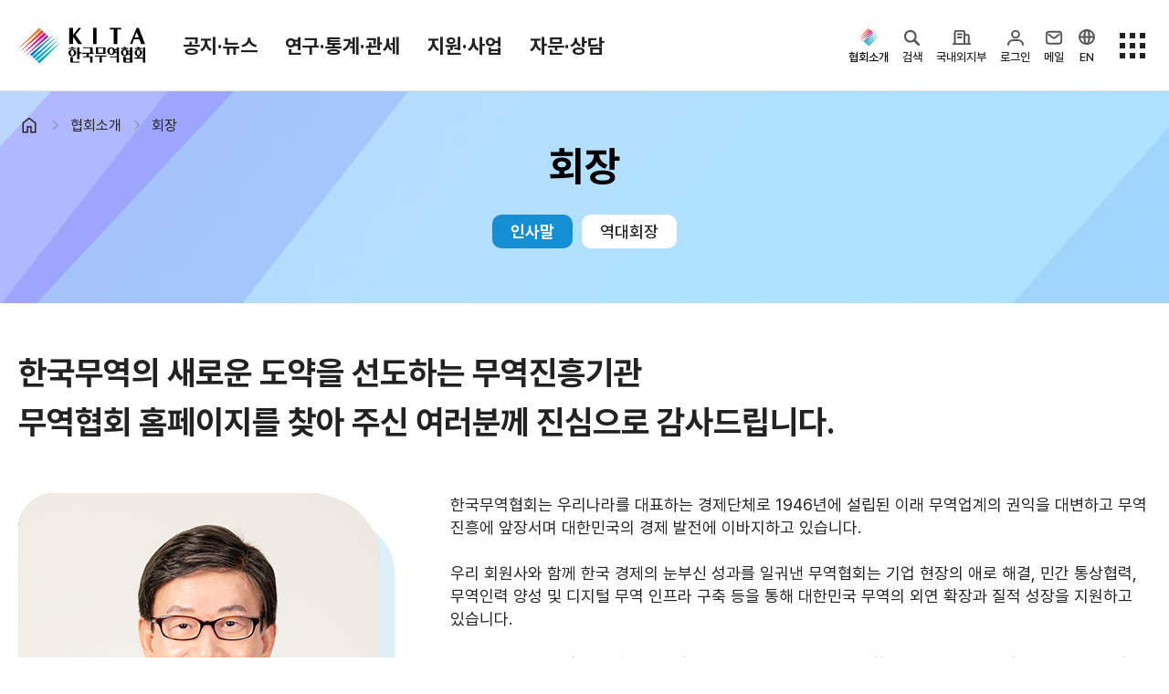

--- FILE ---
content_type: text/html;charset=UTF-8
request_url: https://www.kita.net/info/about/ceoGreeting.do;JSESSIONID_KITA=5DFE363A10AB87924B14B14E8317BAFD.Hyper
body_size: 214100
content:
<!DOCTYPE HTML>
<html xml:lang="ko" lang="ko">
<head>
<title>인사말-한국무역협회</title>

<meta charset="utf-8" />
<meta name="viewport" content="user-scalable=no, initial-scale=1.0, maximum-scale=1.0, minimum-scale=1.0, width=device-width" />
<meta http-equiv="X-UA-Compatible" content="IE=edge" />
<meta name="mobile-web-app-capable" content="yes" />
<meta name="apple-mobile-web-app-status-bar-style" content="black-translucent" />
<meta name="format-detection" content="telephone=no" />

<meta name="description" content="한국무역협회 회장 인사말과 프로필을 확인하실 수 있습니다" />
<meta property="og:title" content="인사말-한국무역협회"  />
<meta property="og:site_name" content="한국무역협회" />
<meta property="og:description" content="한국무역협회 회장 인사말과 프로필을 확인하실 수 있습니다" />
<meta property="og:type" content="website" />
<meta property="og:image" content="https://kita.net/imgs/common/kita_logo_mid.png" />
<meta property="og:url" content="https://kita.net/info/about/ceoGreeting.do;JSESSIONID_KITA=5DFE363A10AB87924B14B14E8317BAFD.Hyper" />

<meta name="google-site-verification" content="JOiIWSk5B-L-qaCt0vRLI-IxtdKU1m1nIKdHqVucKbE" />

<meta name="twitter:card" content="photo" />
<meta name="twitter:url" content= "https://kita.net/info/about/ceoGreeting.do;JSESSIONID_KITA=5DFE363A10AB87924B14B14E8317BAFD.Hyper" />
<meta name="twitter:title" content="인사말-한국무역협회"  />
<meta name="twitter:description" content="한국무역협회 회장 인사말과 프로필을 확인하실 수 있습니다" />
<meta name="twitter:image" content= "https://kita.net/imgs/common/kita_logo_mid.png" />

<link rel="shortcut icon" href="/imgs/favicon.png" />
<link rel="icon" sizes="any" href="/imgs/favicon.png" />

<link rel="stylesheet" type="text/css" href="/css/animate.min.css" />
<link rel="stylesheet" type="text/css" href="/css/jquery-ui.css" />
<link rel="stylesheet" type="text/css" href="/css/swiper-bundle.min.css" />
<link rel="stylesheet" type="text/css" href="/css/bootstrap.css" />
<link rel="stylesheet" type="text/css" href="/css/jquery.mCustomScrollbar.min.css" />
<link rel="stylesheet" type="text/css" href="/css/yearpicker.css" />

<link rel="stylesheet" type="text/css" href="/css/style.css?v=" />
<link rel="stylesheet" type="text/css" href="/css/modal-ai.css" />
<!-- None SCSS style : style.add.css -->
<link rel="stylesheet" type="text/css" href="/css/style.add.css" />

<script type="text/javascript" src="/js/customForm.js?v="></script>
<script type="text/javascript" src="/js/jquery-3.4.1.min.js"></script>
<script type="text/javascript" src="/js/jquery.rwdImageMaps.min.js"></script>
<script type="text/javascript" src="/js/jquery-ui.js"></script>
<script type="text/javascript" src="/js/jquery.form.js"></script>
<script type="text/javascript" src="/js/jquery.mCustomScrollbar.concat.min.js"></script>
<script type="text/javascript" src="/js/swiper.min.js"></script>
<script type="text/javascript" src="/js/bootstrap.bundle.min.js"></script>
<script type="text/javascript" src="/js/yearpicker.js"></script>

<script type="text/javascript" src="/js/ui.js?v="></script>
<script type="text/javascript" src="/js/kakao/kakao.js" ></script>
<script type="text/javascript" src="/js/global.js?v="></script>
<script type="text/javascript" src="/js/fileviewer.js"></script>
<script type="text/javascript" src="/js/nCloudApi.js?v="></script>

<script src="/aiBigData/js/custom/inno_color.js"></script>


<!-- 차트 라이브러리 -->
<link rel="stylesheet" type="text/css" href="/aiBigData/js/rMateChartH5/Assets/Css/rMateChartH5.css"></script>
<script type="text/javascript" src="/aiBigData/js/rMateChartH5/rMateChartH5License.js"></script>
<script type="text/javascript" src="/aiBigData/js/rMateChartH5/JS/rMateChartH5.js"></script>
<script type="text/javascript" src="/aiBigData/js/custom/rMate/draw/drawCharts.js"></script>
<script type="text/javascript" src="/aiBigData/js/custom/armChart/draw/drawCharts.js"></script>

<script src="/aiBigData/js/armChart/core.js"></script>
<script src="/aiBigData/js/armChart/maps.js"></script>
<script src="/aiBigData/js/armChart/geodata/worldHigh.js"></script>
<script src="/aiBigData/js/armChart/themes/animated.js"></script>
<script src="/aiBigData/js/armChart/plugins/forceDirected.js"></script>
<script src="/aiBigData/js/cia_util.js"></script>

<!-- nLogger 추가 -->
<script type="text/javascript" src="/js/nlogger.js" ></script>
<script type="text/javascript" src="/js/nloggerCommon.js" ></script>
<!-- //nLogger 추가 -->

<!-- aiApi 추가 -->
<script type="text/javascript" src="/js/aiApi.js" ></script>
<!-- //aiApi 추가 -->
<!-- 회원서비스 AI 로딩 추가 -->
<script src="/js/lottie-player.js"></script>
<!-- 회원서비스 AI 로딩 추가 -->
<!-- Google tag (gtag.js) -->

<script async src=https://www.googletagmanager.com/gtag/js?id=G-G0H6T4EZ5K></script>
<script>

  window.dataLayer = window.dataLayer || [];

  function gtag(){dataLayer.push(arguments);}

  gtag('js', new Date());

 

  gtag('config', 'G-G0H6T4EZ5K');

</script>


<!-- SmartEditor2 -->
<script type="text/javascript" src="/lib/smarteditor2/js/HuskyEZCreator.js" charset="utf-8"></script>
</head>
<script type="text/javascript">
	// 스크립트에서 사용하기 위한 글로벌 변수 세팅
	var globalVariable = {};
	globalVariable.activeProfile = 'prod';
	globalVariable.ozPath = 'https://report.kita.net/ozReport/ozhviewer/ozReportView.jsp';
	globalVariable.loginUrl = 'https://ssl.kita.net';
	globalVariable.serverName = 'https://kita.net';

	$(document).ready(function(){
		// ISO a태그 버그 이슈
// 		$("form a").each(function(){
// 			if ($(this).attr("href") === "javascript:void(0);" && $(this).attr("onclick")) {
// 				$(this).attr("href", "javascript:" + $(this).attr("onclick").replace(/return false;/gi, '').trim());
// 				$(this).removeAttr("onclick");
// 			}
// 		});

		$(".btnModify").removeClass("hidden");
		$(".btnDelete").removeClass("hidden");
		$(".btnApproval").removeClass("hidden");

		// SNS(카카오링크 키)
		Kakao.init('0dac92dc31d0283f8acc3adb46385574');

		// 리스트 화면에서 넘어온 조회조건 파라미터 세팅
		var _listSearchParams = "";
		if (!!_listSearchParams) {
			$('form').each(function(idx){
				$(this).find("input[name='_listSearchParams']").remove();
				$(this).append($('<input/>', { type: 'hidden', name: '_listSearchParams', value: _listSearchParams }));
			});
		}

		// 반응형 이미지맵 처리
	    if( $('img[usemap]').length != 0) {
	        $('img[usemap]').rwdImageMaps();
	    }

		// nLogger
		nLoggerAddPageParam();
		nLogger.log();

	});

	$(window).bind("pageshow", function (event) {
		loading.close();
	});

</script>
</head>
<body>




<input type="hidden" id="applCd" name="applCd" value="" />
<input type="hidden" id="userSeq" name="userSeq" value="" />
<!-- viewSummary 처리를 위한 메뉴 아이디와 Section 등록 -->
<!-- 무역통계 -->


<!-- TradePro -->



<header class="hd">
	<div class="hd-top">
		<div class="container">
			<h1 class="logo">
				<a href="javascript:void(0);" onclick="global.goPage('/');"><img src="/imgs/logo.svg" alt="KITA 한국무역협회">KITA.NET</a>
				<a href="#ct" class="sr-only">본문으로 이동</a>
			</h1>
			<div class="gnb">
				<!-- gnb depth1 -->
				<ul class="gnb-depth1">
					
						<!-- [D] a에 theme 클래스 삭제, 현재 대메뉴 표시 <li class="on"> -->
						<li class=""><a href="#menu1" data-gnb="menu" data-target=".open-gnb-menu1">공지·뉴스</a></li>
					
						<!-- [D] a에 theme 클래스 삭제, 현재 대메뉴 표시 <li class="on"> -->
						<li class=""><a href="#menu8" data-gnb="menu" data-target=".open-gnb-menu8">연구·통계·관세</a></li>
					
						<!-- [D] a에 theme 클래스 삭제, 현재 대메뉴 표시 <li class="on"> -->
						<li class=""><a href="#menu3" data-gnb="menu" data-target=".open-gnb-menu3">지원·사업</a></li>
					
						<!-- [D] a에 theme 클래스 삭제, 현재 대메뉴 표시 <li class="on"> -->
						<li class=""><a href="#menu7" data-gnb="menu" data-target=".open-gnb-menu7">자문·상담</a></li>
					
				</ul>
				<ul class="gnb-links">
					<li><a href="https://membership.kita.net/" target="_blank" rel="noopener noreferrer">멤버십서비스</a></li>
					<li><a href="/internationalTradeStudies/internationalTradeStudies/internationalTradeStudiesMain.do" target="_blank" rel="noopener noreferrer">국제무역통상연구원</a></li>
					<li><a href="https://stat.kita.net/" target="_blank" rel="noopener noreferrer">K-Stat</a></li>
				</ul>
			</div>
			<div class="depth-title">
				<!-- [D] 모바일에서 메뉴 타이틀 보여지는 영역 - 스크립트에서 처리 됨  -->
			</div>
			<aside>
				<!-- PC 사이드메뉴  -->
				<div class="side-menu">
					 <div class="gnb-kita">
						<button type="button" class="no-style" data-toggle="active" data-target=".gnb-kita">
							<i class="icon-hd-kita"></i><span >협회소개</span>
						</button>
						<ul class="aside-option">
							
								
									<li>
										<a href="javascript:void(0);" onclick="global.moveMenu('/info/index.do', '', '', 'Y', 'N', '_self');" >
											홈
										</a>
									</li>
								
							
								
									<li>
										<a href="javascript:void(0);" onclick="global.moveMenu('/info/about/ceoGreeting.do', '', '', 'Y', 'N', '_self');" >
											회장
										</a>
									</li>
								
							
								
							
								
							
								
									<li>
										<a href="javascript:void(0);" onclick="global.moveMenu('/info/about/aboutHistory.do', '', '', 'Y', 'N', '_self');" >
											연혁
										</a>
									</li>
								
							
								
									<li>
										<a href="javascript:void(0);" onclick="global.moveMenu('/info/about/organization.do', '', '', 'Y', 'N', '_self');" >
											조직소개
										</a>
									</li>
								
							
								
									<li>
										<a href="javascript:void(0);" onclick="global.moveMenu('/info/about/bizStrategy.do', '', '', 'Y', 'N', '_self');" >
											사업전략/추진과제
										</a>
									</li>
								
							
								
									<li>
										<a href="javascript:void(0);" onclick="global.moveMenu('/info/about/managementDecisionMaking.do', '', '', 'Y', 'N', '_self');" >
											경영공시
										</a>
									</li>
								
							
								
							
								
							
								
							
								
							
								
									<li>
										<a href="javascript:void(0);" onclick="global.moveMenu('/info/about/ethicsCenter.do', '', '', 'Y', 'N', '_self');" >
											윤리경영
										</a>
									</li>
								
							
								
							
								
							
								
									<li>
										<a href="javascript:void(0);" onclick="global.moveMenu('/info/about/ciLogo.do', '', '', 'Y', 'N', '_self');" >
											CI규정/전용서체
										</a>
									</li>
								
							
								
							
								
							
								
									<li>
										<a href="javascript:void(0);" onclick="global.moveMenu('/info/contactUs/employmentHumanResource.do', '', '', 'Y', 'N', '_self');" >
											채용
										</a>
									</li>
								
							
								
							
								
							
								
							
								
									<li>
										<a href="javascript:void(0);" onclick="global.moveMenu('/info/about/location.do', '', '', 'Y', 'N', '_self');" >
											찾아오시는 길
										</a>
									</li>
								
							
						</ul>
					</div>

					<div class="gnb-ai-search">
						<button type="button" class="no-style" data-open="ai-search" data-target=".ai-search-frame">
							<i class="icon-hd-search">검색</i><span>검색</span>
						</button>
					</div>
					<div class="gnb-corp">
						<button type="button" class="no-style" data-toggle="active" data-target=".gnb-corp">
							<i class="icon-hd-biz">국내외지부</i><span>국내외지부</span>
						</button>
						<ul class="aside-option">
							<li><a href="https://domestic.kita.net" target="_blank" rel="noopener noreferrer">국내지역본부</a></li>
							<li><a href="https://overseas.kita.net" target="_blank" rel="noopener noreferrer">해외지부</a></li>
						</ul>
					</div>

					<!-- [D] 로그인 전 -->
					
						<div class="gnb-login">
							<button type="button" class="no-style" data-toggle="active" data-target=".gnb-login">
								<i class="icon-hd-my">로그인</i><span>로그인</span>
							</button>
							<ul class="aside-option">
								<li><a href="javascript:void();" onclick="global.openLoginPopup('login');">로그인</a></li>
								<li><a href="https://ssl.kita.net/member/selLoginType.do?applCd=KI&rtnUrl=http://www.kita.net/" target="_blank" rel="noopener noreferrer">KITA.net 가입</a></li>
								<li><a href="javascript:void(0);" onclick="global.goPage('/bizUseOnly/memberRegist/memberRegist.do');");">회원사 가입</a></li>
							</ul>
						</div>
					

					<!-- [D] 로그인 후 -->
					

					<!-- // [D] 로그인 분기 end -->


					<div class="gnb-mail">
						<a href="https://www.kita.net/mypage/ssoindex.do?sCmd=ssomail" target="_blank" rel="noopener noreferrer">
							<i class="icon-hd-mail">메일</i><span>메일</span>
						</a>
					</div>


					<div class="gnb-global">
						<button type="button" class="no-style">
							<a href="https://kita.org/" target="_blank" rel="noopener noreferrer"><i class="icon-hd-en">EN</i><span>EN</span></a>
						</button>
					</div>

					<div class="sitemap-btn">
						<button type="button" class="no-style" data-open="sitemap-all" data-target=".sitemap-all">
							<i class="icon-hd-sitemap">전체메뉴</i>
						</button>
						<button type="button" class="no-style" data-close="sitemap-all" data-target=".sitemap-all">
							<i class="icon-hd-close">전체메뉴 닫기</i>
						</button>
					</div>
				</div>

				<!-- 모바일 사이드메뉴  -->
				<!-- [D] 모바일 상단 메일 - 인덱스페이지만 노출   -->
				<button type="button" class="bt-open-mail no-style"><a href="https://www.kita.net/mypage/ssoindex.do?sCmd=ssomail" target="_blank" rel="noopener noreferrer">메일</a></button>
				<!-- [D] ai 검색   -->
				<button type="button" class="bt-open-ai no-style" data-open="ai-search" data-target=".ai-search-frame"><i class="icon-search">검색</i></button>
				<!-- [D] 메뉴 열기  -->
				<button type="button" class="bt-open-gnb" data-gnb="mo" data-target=".gnb-mo"><i>메뉴 열기</i></button>
				<!-- // 모바일 사이드메뉴  -->
			</aside>
		</div>
	</div>
	<!-- [D] pc 메뉴 -->
	<div class="gnb-nav gnb-menu">
		<div class="tab-content">
			
				
					<div class="tab-pane open-gnb-menu1">
						<section class="container-xl">
							<div class="open-menu-hd">
								<div class="best-links">
									<p>인기메뉴</p>
									<ul>
										<li>
											<a href="javascript:void(0);" onclick="global.goPage('/board/notice/noticeList.do');" class="badge radius">공지사항</a>
										</li>
										<li>
											<a href="javascript:void(0);" onclick="global.goPage('/asocBiz/asocBiz/asocBizOngoingList.do');" class="badge radius">사업신청</a>
										</li>
										<li>
											<a href="https://membership.kita.net/main/menuIndex.do?topMenuId=1" target="_blank" rel="noopener noreferrer" class="badge radius">증명서발급</a>
										</li>
										<li>
											<a href="javascript:void(0);" onclick="global.goPage('/tradePro/oneOnOneConsult/oneOnOneConsultList.do');" class="badge radius">전문가 1:1 상담</a>
										</li>
										<li>
											<a href="javascript:void(0);" onclick="global.goPage('/researchTrade/report/reportMain/reportMainList.do');" class="badge radius">보고서</a>
										</li>
									</ul>
								</div>
								<button type="button" data-close="gnb" class="no-style"><i class="icon-modal-close">close menu</i></button>
							</div>
							<div class="open-menu-body">
								<div class="menu-sect">

				
				
					
					
									<div class="menu-sect-list">
				
				
										<p class="st">
											<a href="javascript:void(0);" onclick="global.moveMenu('/board/notice/noticeList.do', '', '', 'Y', 'N', '_self');">
												협회소식
												
												
												
											</a>
										</p>
				
				
				
				
			
				
				
				
				
					
											<li class="">
												<a href="javascript:void(0);" onclick="global.moveMenu('/board/notice/noticeList.do', '', '', 'Y', 'N', '_self');">
													
														공지사항
													
													
													
												</a>
											</li>
					
				
				
				
			
				
				
				
				
					
											<li class="">
												<a href="javascript:void(0);" onclick="global.moveMenu('/board/pressData/pressDataList.do', '', '', 'Y', 'N', '_self');">
													
														보도자료
													
													
													
												</a>
											</li>
					
				
				
				
			
				
				
				
				
					
											<li class="">
												<a href="javascript:void(0);" onclick="global.moveMenu('/board/photoNews/photoNewsList.do', '', '', 'Y', 'N', '_self');">
													
														포토뉴스
													
													
													
												</a>
											</li>
					
				
				
				
			
				
				
				
				
					
											<li class="">
												<a href="javascript:void(0);" onclick="global.moveMenu('/board/bidAnnounce/bidAnnounceList.do', '', '', 'Y', 'N', '_self');">
													
														입찰공고
													
													
													
												</a>
											</li>
					
										</ul>
					
				
				
									</div>	<!-- menu-sect-list end -->
					
					
				
				
			
				
				
					
					
									<div class="menu-sect-list">
				
				
										<p class="st">
											<a href="javascript:void(0);" onclick="global.moveMenu('/board/totalTradeNews/totalTradeNewsList.do', '', '', 'Y', 'N', '_self');">
												무역동향
												
												
												
											</a>
										</p>
				
				
				
				
			
				
				
				
				
					
											<li class="">
												<a href="javascript:void(0);" onclick="global.moveMenu('/board/totalTradeNews/totalTradeNewsList.do', '', '', 'Y', 'N', '_self');">
													
														무역뉴스
													
													
													
												</a>
											</li>
					
				
				
				
			
				
				
				
				
					
											<li class="">
												<a href="javascript:void(0);" onclick="global.moveMenu('/board/goodMorningKita/goodMorningKitaList.do', '', '', 'Y', 'N', '_self');">
													
														뉴스레터
													
													
													
												</a>
											</li>
					
				
				
				
			
				
				
				
				
					
											<li class="">
												<a href="javascript:void(0);" onclick="global.moveMenu('/board/overseasMarketNews/overseasMarketNewsList.do', '', '', 'Y', 'N', '_self');">
													
														해외시장뉴스
													
													
													
												</a>
											</li>
					
				
				
				
			
				
				
				
				
					
											<li class="">
												<a href="javascript:void(0);" onclick="global.moveMenu('/board/overseasMarket/overseasMarketList.do', '', '', 'Y', 'N', '_self');">
													
														해외시장동향
													
													
													
												</a>
											</li>
					
				
				
				
			
				
				
				
				
					
											<li class="">
												<a href="javascript:void(0);" onclick="global.moveMenu('/board/relateOrganNews/relateOrganNewsList.do', '', '', 'Y', 'N', '_self');">
													
														유관기관소식
													
													
													
												</a>
											</li>
					
										</ul>
					
				
				
									</div>	<!-- menu-sect-list end -->
					
					
				
				
			
				
				
					
					
									<div class="menu-sect-list">
				
				
										<p class="st">
											<a href="javascript:void(0);" onclick="global.moveMenu('/cmmrcInfo/ehgtGnrlzInfo/rltmEhgt.do', '', '', 'Y', 'N', '_self');">
												환율/원자재 동향
												
												
												
											</a>
										</p>
				
				
				
				
			
				
				
				
				
					
											<li class="">
												<a href="javascript:void(0);" onclick="global.moveMenu('/cmmrcInfo/ehgtGnrlzInfo/rltmEhgt.do', '', '', 'Y', 'N', '_self');">
													
														환율종합
													
													
													
												</a>
											</li>
					
				
				
				
			
				
				
				
				
					
											<li class="">
												<a href="javascript:void(0);" onclick="global.moveMenu('/cmmrcInfo/ehgtNews/ehgtNewsList.do', '', '', 'Y', 'N', '_self');">
													
														환율뉴스
													
													
													
												</a>
											</li>
					
				
				
				
			
				
				
				
				
					
											<li class="">
												<a href="javascript:void(0);" onclick="global.moveMenu('/cmmrcInfo/kpdscomm/kpdsCommList.do', '', '', 'Y', 'N', '_self');">
													
														원자재 시장 정보
													
													
													
												</a>
											</li>
					
										</ul>
					
				
				
									</div>	<!-- menu-sect-list end -->
					
					
				
				
			
				
				
					
					
									<div class="menu-sect-list">
				
				
										<p class="st">
											<a href="javascript:void(0);" onclick="global.moveMenu('https://www.youtube.com/@kita1946', '', '', 'Y', 'N', '_blank');">
												KITA TV
												
												
												
													<i class="icon-open-link"></i>
												
											</a>
										</p>
				
				
				
									</div>	<!-- menu-sect-list end -->
					
					
				
				
								</div>	<!-- menu-sect end -->
							</div>	<!-- open-menu-body end -->
						</section> <!-- container container-xl end -->
					</div>	<!-- tab-pane end -->
				
			
				
					<div class="tab-pane open-gnb-menu8">
						<section class="container-xl">
							<div class="open-menu-hd">
								<div class="best-links">
									<p>인기메뉴</p>
									<ul>
										<li>
											<a href="javascript:void(0);" onclick="global.goPage('/board/notice/noticeList.do');" class="badge radius">공지사항</a>
										</li>
										<li>
											<a href="javascript:void(0);" onclick="global.goPage('/asocBiz/asocBiz/asocBizOngoingList.do');" class="badge radius">사업신청</a>
										</li>
										<li>
											<a href="https://membership.kita.net/main/menuIndex.do?topMenuId=1" target="_blank" rel="noopener noreferrer" class="badge radius">증명서발급</a>
										</li>
										<li>
											<a href="javascript:void(0);" onclick="global.goPage('/tradePro/oneOnOneConsult/oneOnOneConsultList.do');" class="badge radius">전문가 1:1 상담</a>
										</li>
										<li>
											<a href="javascript:void(0);" onclick="global.goPage('/researchTrade/report/reportMain/reportMainList.do');" class="badge radius">보고서</a>
										</li>
									</ul>
								</div>
								<button type="button" data-close="gnb" class="no-style"><i class="icon-modal-close">close menu</i></button>
							</div>
							<div class="open-menu-body">
								<div class="menu-sect">

				
				
					
					
									<div class="menu-sect-list">
				
				
										<p class="st">
											<a href="javascript:void(0);" onclick="global.moveMenu('/internationalTradeStudies/internationalTradeStudies/internationalTradeStudiesMain.do', '', '', 'Y', 'N', '_self');">
												국제무역통상연구원
												
												
												
											</a>
										</p>
				
				
				
				
			
				
				
				
				
					
											<li class="">
												<a href="javascript:void(0);" onclick="global.moveMenu('/researchTrade/internationalTradeIndustry/directorInfo/directorInfo.do', '', '', 'Y', 'N', '_self');">
													
														연구원 소개
													
													
													
												</a>
											</li>
					
				
				
				
			
				
				
				
				
					
											<li class="">
												<a href="javascript:void(0);" onclick="global.moveMenu('/researchTrade/report/reportMain/reportMainList.do', '', '', 'Y', 'N', '_self');">
													
														보고서
													
													
													
												</a>
											</li>
					
				
				
				
			
				
				
				
				
					
											<li class="">
												<a href="javascript:void(0);" onclick="global.moveMenu('/researchTrade/globalSupplyChain/globalSupplyChainList.do', '', '', 'Y', 'N', '_self');">
													
														소부장산업 공급망센터
													
													
													
												</a>
											</li>
					
				
				
				
			
				
				
				
				
					
											<li class="">
												<a href="javascript:void(0);" onclick="global.moveMenu('/board/tradeNews/tradeNewsList.do', '', '', 'Y', 'N', '_self');">
													
														통상뉴스
													
													
													
												</a>
											</li>
					
				
				
				
			
				
				
				
				
					
											<li class="">
												<a href="javascript:void(0);" onclick="global.moveMenu('/importRegulation/importRegulation/importRegulationCardList.do', '', '', 'Y', 'N', '_self');">
													
														수입규제
													
													
													
												</a>
											</li>
					
										</ul>
					
				
				
									</div>	<!-- menu-sect-list end -->
					
					
				
				
			
				
				
					
					
									<div class="view-summary">
					
									<div class="menu-sect-list">
				
				
										<p class="st">
											<a href="javascript:void(0);" onclick="global.moveMenu('https://stat.kita.net/?utm_source=kita.net&utm_medium=kita&utm_campaign=service_total&utm_content=banner_gnb', '', '', 'Y', 'N', '_blank');">
												무역통계
												
												
												
													<i class="icon-open-link"></i>
												
											</a>
										</p>
				
				
				
				
			
				
				
				
				
					
											<li class="">
												<a href="javascript:void(0);" onclick="global.moveMenu('https://stat.kita.net/stat/kts/sum/SumImpExpTotalList.screen?utm_source=kita.net&utm_medium=kita&utm_campaign=service_local&utm_content=banner_gnb', '', '', 'Y', 'N', '_blank');">
													
														국내통계
													
													
													
												</a>
											</li>
					
				
				
				
			
				
				
				
				
					
											<li class="">
												<a href="javascript:void(0);" onclick="global.moveMenu('https://stat.kita.net/stat/istat/asean/AseanWholeList.screen?utm_source=kita.net&utm_medium=kita&utm_campaign=service_global&utm_content=banner_gnb', '', '', 'Y', 'N', '_blank');">
													
														해외통계
													
													
													
												</a>
											</li>
					
				
				
				
			
				
				
				
				
					
											<li class="">
												<a href="javascript:void(0);" onclick="global.moveMenu('https://stat.kita.net/stat/world/trade/CtrImpExpList.screen?utm_source=kita.net&utm_medium=kita&utm_campaign=service_global&utm_content=banner_gnb', '', '', 'Y', 'N', '_blank');">
													
														IMF 세계통계
													
													
													
												</a>
											</li>
					
										</ul>
					
				
				
									</div>	<!-- menu-sect-list end -->
					
						
									<div class="summary-box">
										<dl>
											<dt>최신 업데이트 국가</dt>
											<dd>
												<ul>
													
														<li class="d-flex justify-content-between">
															<p>
																
																	
																		<a href="https://stat.kita.net/stat/kts/sum/SumImpExpTotalList.screen" target="_blank" rel="noopener noreferrer">
																			<img src="/imgs/common/layout/gnb-flag-kr.png" alt="" /> 한국
																		</a>
																	
																	
																	
																	
																
															</p>
															<span class="font-numbers">25.12</span>
														</li>
													
														<li class="d-flex justify-content-between">
															<p>
																
																	
																	
																	
																		<a href="https://stat.kita.net/stat/istat/cts/CtsWholeList.screen" target="_blank" rel="noopener noreferrer">
																			<img src="/imgs/common/layout/gnb-flag-cn.png" alt="" /> 중국
																		</a>
																	
																	
																
															</p>
															<span class="font-numbers">25.12</span>
														</li>
													
														<li class="d-flex justify-content-between">
															<p>
																
																	
																	
																		<a href="https://stat.kita.net/stat/istat/uts/UsWholeList.screen" target="_blank" rel="noopener noreferrer">
																			<img src="/imgs/common/layout/gnb-flag-us.png" alt="" /> 미국
																		</a>
																	
																	
																	
																
															</p>
															<span class="font-numbers">25.10</span>
														</li>
													
												</ul>
											</dd>
										</dl>
									</div>
						
						
									</div> <!-- view-summary end -->
					
					
				
				
			
				
				
					
					
									<div class="menu-sect-list">
				
				
										<p class="st">
											<a href="javascript:void(0);" onclick="global.moveMenu('/tradeNavi/tariffRegulation/main.do', '', '', 'Y', 'N', '_self');">
												관세/비관세장벽
												
												
												
											</a>
										</p>
				
				
				
				
			
				
				
				
				
					
											<li class="">
												<a href="javascript:void(0);" onclick="global.moveMenu('/tradeNavi/tariffInquiry/tariffInquiryFootNote.do', '', '', 'Y', 'N', '_self');">
													
														관세
													
													
													
												</a>
											</li>
					
				
				
				
			
				
				
				
				
					
											<li class="">
												<a href="javascript:void(0);" onclick="global.moveMenu('/tradeNavi/tbt/tbtList.do', '', '', 'Y', 'N', '_self');">
													
														비관세장벽
													
													
													
												</a>
											</li>
					
				
				
				
			
				
				
				
				
					
											<li class="">
												<a href="javascript:void(0);" onclick="global.moveMenu('/tradeNavi/faq/faqList.do', '', '', 'Y', 'N', '_self');">
													
														FAQ
													
													
													
												</a>
											</li>
					
				
				
				
			
				
				
				
				
					
											<li class="">
												<a href="javascript:void(0);" onclick="global.moveMenu('/tradeNavi/tbt/test.do', '', '', 'Y', 'N', '_self');">
													
													
													
												</a>
											</li>
					
										</ul>
					
				
				
									</div>	<!-- menu-sect-list end -->
					
					
				
				
								</div>	<!-- menu-sect end -->
							</div>	<!-- open-menu-body end -->
						</section> <!-- container container-xl end -->
					</div>	<!-- tab-pane end -->
				
			
				
					<div class="tab-pane open-gnb-menu3">
						<section class="container-xl">
							<div class="open-menu-hd">
								<div class="best-links">
									<p>인기메뉴</p>
									<ul>
										<li>
											<a href="javascript:void(0);" onclick="global.goPage('/board/notice/noticeList.do');" class="badge radius">공지사항</a>
										</li>
										<li>
											<a href="javascript:void(0);" onclick="global.goPage('/asocBiz/asocBiz/asocBizOngoingList.do');" class="badge radius">사업신청</a>
										</li>
										<li>
											<a href="https://membership.kita.net/main/menuIndex.do?topMenuId=1" target="_blank" rel="noopener noreferrer" class="badge radius">증명서발급</a>
										</li>
										<li>
											<a href="javascript:void(0);" onclick="global.goPage('/tradePro/oneOnOneConsult/oneOnOneConsultList.do');" class="badge radius">전문가 1:1 상담</a>
										</li>
										<li>
											<a href="javascript:void(0);" onclick="global.goPage('/researchTrade/report/reportMain/reportMainList.do');" class="badge radius">보고서</a>
										</li>
									</ul>
								</div>
								<button type="button" data-close="gnb" class="no-style"><i class="icon-modal-close">close menu</i></button>
							</div>
							<div class="open-menu-body">
								<div class="menu-sect">

				
				
					
									<div class="">
										<div class="menu-sect-title">
											<p class="badge badge-ico badge-gnb-cate">
												<i><img src="/imgs/common/layout/ico-hd-logo.svg" alt=""></i>
												<span>협회사업</span>
											</p>
										</div>
					
					
									<div class="menu-sect-list">
				
				
										<p class="st">
											<a href="javascript:void(0);" onclick="global.moveMenu('/asocBiz/asocBiz/asocBizOngoingList.do', '', '', 'Y', 'N', '_self');">
												사업신청
												
												
												
											</a>
										</p>
				
				
				
				
			
				
				
				
				
					
											<li class="">
												<a href="javascript:void(0);" onclick="global.moveMenu('/asocBiz/asocBiz/asocBizOngoingList.do', '', '', 'Y', 'N', '_self');">
													
														진행중인 사업
													
													
													
												</a>
											</li>
					
				
				
				
			
				
				
				
				
					
											<li class="">
												<a href="javascript:void(0);" onclick="global.moveMenu('/asocBiz/asocBiz/asocBizCloseList.do', '', '', 'Y', 'N', '_self');">
													
														종료된 사업
													
													
													
												</a>
											</li>
					
				
				
				
			
				
				
				
				
					
											<li class="">
												<a href="javascript:void(0);" onclick="global.moveMenu('/asocBiz/asocBiz/asocBizAlwaysList.do', '', '', 'Y', 'N', '_self');">
													
														상시지원 사업
													
													
													
												</a>
											</li>
					
										</ul>
					
				
				
									</div>	<!-- menu-sect-list end -->
					
					
									</div>
					
				
				
			
				
				
					
									<div class="d-flex flex-wrap">
										<div class="menu-sect-title">
											<p class="badge badge-ico badge-gnb-cate">
												<i><img src="/imgs/common/layout/ico-gnb-biz2.svg" alt=""></i>
												<span>지원/혜택</span>
											</p>
										</div>
					
					
									<div class="menu-sect-list">
				
				
										<p class="st">
											<a href="javascript:void(0);" onclick="global.moveMenu('https://membership.kita.net', '', '', 'Y', 'N', '_blank');">
												KITA멤버십
												
												
												
													<i class="icon-open-link"></i>
												
											</a>
										</p>
				
				
				
				
			
				
				
				
				
					
											<li class="">
												<a href="javascript:void(0);" onclick="global.moveMenu('https://membership.kita.net/main/menuIndex.do?topMenuId=1', '', '', 'Y', 'N', '_blank');">
													
														발급
													
													
													
												</a>
											</li>
					
				
				
				
			
				
				
				
				
					
											<li class="">
												<a href="javascript:void(0);" onclick="global.moveMenu('https://membership.kita.net/main/menuIndex.do?topMenuId=2', '', '', 'Y', 'N', '_blank');">
													
														혜택
													
													
													
												</a>
											</li>
					
				
				
				
			
				
				
				
				
					
											<li class="">
												<a href="javascript:void(0);" onclick="global.moveMenu('https://membership.kita.net/main/menuIndex.do?topMenuId=3', '', '', 'Y', 'N', '_blank');">
													
														상담
													
													
													
												</a>
											</li>
					
				
				
				
			
				
				
				
				
					
											<li class="">
												<a href="javascript:void(0);" onclick="global.moveMenu('https://membership.kita.net/main/menuIndex.do?topMenuId=4', '', '', 'Y', 'N', '_blank');">
													
														포상
													
													
													
												</a>
											</li>
					
										</ul>
					
				
				
				
			
				
				
				
										<p class="st">
											<a href="javascript:void(0);" onclick="global.moveMenu('https://abtc.kita.net', '', '', 'Y', 'N', '_blank');">
												기업인여행카드 ABTC
												
												
												
													<i class="icon-open-link"></i>
												
											</a>
										</p>
				
				
				
				
			
				
				
				
										<p class="st">
											<a href="javascript:void(0);" onclick="global.moveMenu('/rentMeetingRoom/rentMeetingRoom/rentMeetingRoom.do', '', '', 'Y', 'N', '_self');">
												회의실 임대
												
												
												
											</a>
										</p>
				
				
				
									</div>	<!-- menu-sect-list end -->
					
					
				
				
			
				
				
					
					
									<div class="menu-sect-list">
				
				
										<p class="st">
											<a href="javascript:void(0);" onclick="global.moveMenu('/exportCapabilityAssessment/capabilityAssessment/capabilityAssessmentMain.do', '', '', 'Y', 'N', '_self');">
												수출역량진단
												
												
												
											</a>
										</p>
				
				
				
				
			
				
				
				
										<p class="st">
											<a href="javascript:void(0);" onclick="global.moveMenu('/aiBigData/aiRecommendContent/aiRecommendService.do', '', '', 'Y', 'N', '_self');">
												AI 빅데이터 맞춤분석
												
												
												
											</a>
										</p>
				
				
				
				
			
				
				
				
										<p class="st">
											<a href="javascript:void(0);" onclick="global.moveMenu('/logisticsMain/logisticsMain/logisticsMain.do', '', '', 'Y', 'N', '_self');">
												수출입 물류포털
												
												
												
											</a>
										</p>
				
				
				
				
			
				
				
				
										<p class="st">
											<a href="javascript:void(0);" onclick="global.moveMenu('/gsos/main/gsosMain.do', '', '', 'Y', 'N', '_self');">
												해외지부 현지지원·KITA POST
												
												
												
											</a>
										</p>
				
				
				
									</div>	<!-- menu-sect-list end -->
					
					
				
				
			
				
				
					
					
									<div class="menu-sect-list">
				
				
										<p class="st">
											<a href="javascript:void(0);" onclick="global.moveMenu('https://tradekorea.com/main.do ', '', '', 'Y', 'N', '_blank');">
												tradeKorea
												
												
												
													<i class="icon-open-link"></i>
												
											</a>
										</p>
				
				
				
				
			
				
				
				
				
					
											<li class="">
												<a href="javascript:void(0);" onclick="global.moveMenu('https://kr.tradekorea.com/seller/store/entry.do', '', '', 'Y', 'N', '_blank');">
													
														입점
													
													
													
												</a>
											</li>
					
				
				
				
			
				
				
				
				
					
											<li class="">
												<a href="javascript:void(0);" onclick="global.moveMenu('https://kr.tradekorea.com/seller/buyer/buyerMatching.do', '', '', 'Y', 'N', '_blank');">
													
														바이어 발굴
													
													
													
												</a>
											</li>
					
										</ul>
					
				
				
				
			
				
				
				
										<p class="st">
											<a href="javascript:void(0);" onclick="global.moveMenu('/startupBranch/main/main.do', '', '', 'Y', 'N', '_self');">
												스타트업브랜치
												
												
												
											</a>
										</p>
				
				
				
				
			
				
				
				
										<p class="st">
											<a href="javascript:void(0);" onclick="global.moveMenu('https://innobranch.com', '', '', 'Y', 'N', '_blank');">
												이노브랜치
												
												
												
													<i class="icon-open-link"></i>
												
											</a>
										</p>
				
				
				
									</div>	<!-- menu-sect-list end -->
					
					
									</div>
					
				
				
			
				
				
					
									<div class="">
										<div class="menu-sect-title">
											<p class="badge badge-ico badge-gnb-cate">
												<i><img src="/imgs/common/layout/ico-gnb-biz3.svg" alt=""></i>
												<span>교육/취업</span>
											</p>
										</div>
					
					
									<div class="menu-sect-list">
				
				
										<p class="st">
											<a href="javascript:void(0);" onclick="global.moveMenu('https://newtradecampus.kita.net/', '', '', 'Y', 'N', '_blank');">
												무역아카데미
												
												
												
													<i class="icon-open-link"></i>
												
											</a>
										</p>
				
				
				
				
			
				
				
				
				
					
											<li class="">
												<a href="javascript:void(0);" onclick="global.moveMenu('https://newtradecampus.kita.net/page/user_elearning_home', '', '', 'Y', 'N', '_blank');">
													
														e러닝
													
													
													
												</a>
											</li>
					
				
				
				
			
				
				
				
				
					
											<li class="">
												<a href="javascript:void(0);" onclick="global.moveMenu('https://newtradecampus.kita.net/page/user_offline_home', '', '', 'Y', 'N', '_blank');">
													
														오프라인
													
													
													
												</a>
											</li>
					
				
				
				
			
				
				
				
				
					
											<li class="">
												<a href="javascript:void(0);" onclick="global.moveMenu('https://newtradecampus.kita.net/page/user_certificate_home', '', '', 'Y', 'N', '_blank');">
													
														자격시험
													
													
													
												</a>
											</li>
					
				
				
				
			
				
				
				
				
					
											<li class="">
												<a href="javascript:void(0);" onclick="global.moveMenu('https://newtradecampus.kita.net/page/user_job_home', '', '', 'Y', 'N', '_blank');">
													
														취업연계
													
													
													
												</a>
											</li>
					
										</ul>
					
				
				
									</div>	<!-- menu-sect-list end -->
					
					
									</div>
					
				
				
								</div>	<!-- menu-sect end -->
							</div>	<!-- open-menu-body end -->
						</section> <!-- container container-xl end -->
					</div>	<!-- tab-pane end -->
				
			
				
					<div class="tab-pane open-gnb-menu7">
						<section class="container-xl">
							<div class="open-menu-hd">
								<div class="best-links">
									<p>인기메뉴</p>
									<ul>
										<li>
											<a href="javascript:void(0);" onclick="global.goPage('/board/notice/noticeList.do');" class="badge radius">공지사항</a>
										</li>
										<li>
											<a href="javascript:void(0);" onclick="global.goPage('/asocBiz/asocBiz/asocBizOngoingList.do');" class="badge radius">사업신청</a>
										</li>
										<li>
											<a href="https://membership.kita.net/main/menuIndex.do?topMenuId=1" target="_blank" rel="noopener noreferrer" class="badge radius">증명서발급</a>
										</li>
										<li>
											<a href="javascript:void(0);" onclick="global.goPage('/tradePro/oneOnOneConsult/oneOnOneConsultList.do');" class="badge radius">전문가 1:1 상담</a>
										</li>
										<li>
											<a href="javascript:void(0);" onclick="global.goPage('/researchTrade/report/reportMain/reportMainList.do');" class="badge radius">보고서</a>
										</li>
									</ul>
								</div>
								<button type="button" data-close="gnb" class="no-style"><i class="icon-modal-close">close menu</i></button>
							</div>
							<div class="open-menu-body">
								<div class="menu-sect">

				
				
					
					
									<div class="view-summary">
					
									<div class="menu-sect-list">
				
				
										<p class="st">
											<a href="javascript:void(0);" onclick="global.moveMenu('/tradePro/tradeProMain/tradeProMain.do', '', '', 'Y', 'N', '_self');">
												TradePro
												
												
												
											</a>
										</p>
				
				
				
				
			
				
				
				
				
					
											<li class="">
												<a href="javascript:void(0);" onclick="global.moveMenu('/tradePro/tradeProsChoice/tradeProsChoiceList.do', '', '', 'Y', 'N', '_self');">
													
														TradePro&#039;s 초이스
													
													
													
												</a>
											</li>
					
				
				
				
			
				
				
				
				
					
											<li class="">
												<a href="javascript:void(0);" onclick="global.moveMenu('/tradePro/oneOnOneConsult/oneOnOneConsultList.do', '', '', 'Y', 'N', '_self');">
													
														1:1상담
													
													
													
												</a>
											</li>
					
				
				
				
			
				
				
				
				
					
											<li class="">
												<a href="javascript:void(0);" onclick="global.moveMenu('/tradePro/openConsult/openConsultList.do', '', '', 'N', 'N', '_self');">
													
														오픈상담
													
													
													
												</a>
											</li>
					
				
				
				
			
				
				
				
				
					
											<li class="">
												<a href="javascript:void(0);" onclick="global.moveMenu('/tradePro/aiConsult/aiConsultService.do', '', '', 'N', 'N', '_self');">
													
														AI 상담
													
													
													
												</a>
											</li>
					
				
				
				
			
				
				
				
				
					
											<li class="">
												<a href="javascript:void(0);" onclick="global.moveMenu('/tradePro/hireExpert/hireExpert.do', '', '', 'N', 'N', '_self');">
													
														전문가 채용
													
													
													
												</a>
											</li>
					
										</ul>
					
				
				
									</div>	<!-- menu-sect-list end -->
					
						
						
									<div class="summary-box wide-box">
										<dl>
											<dt class="d-flex justify-content-between">
												<p>가장 빠른 1:1 전문가 상담</p>
												<span><img src="/imgs/common/layout/gnb-tradpro-logo.png" alt="tradepro"></span>
											</dt>
											<dd>
												
													
														<ul>
															
																
																
																

																<li class="row align-items-center" onclick="location.href='/tradePro/oneOnOneConsult/oneOnOneConsultList.do?selectConsultTypeCd=001&selectMenuExpertId=kang5400&selectMenuTimeLine=08:00'">
																	<p class="col text-red">
																		<i class="icon-clock-pro"></i>
																		내일 08:00
																	</p>
																	<p class="col"><strong>무역거래/결제</strong> </p>
																	<p class="col d-flex">
																		강동우
																		<button type="button" class="no-style more"><i class="icon-more">신청</i></button>
																	</p>
																</li>
															
																
																
																

																<li class="row align-items-center" onclick="location.href='/tradePro/oneOnOneConsult/oneOnOneConsultList.do?selectConsultTypeCd=001&selectMenuExpertId=hkcompany&selectMenuTimeLine=08:00'">
																	<p class="col text-red">
																		<i class="icon-clock-pro"></i>
																		내일 08:00
																	</p>
																	<p class="col"><strong>무역거래/결제</strong> </p>
																	<p class="col d-flex">
																		안현기
																		<button type="button" class="no-style more"><i class="icon-more">신청</i></button>
																	</p>
																</li>
															
																
																
																

																<li class="row align-items-center" onclick="location.href='/tradePro/oneOnOneConsult/oneOnOneConsultList.do?selectConsultTypeCd=001&selectMenuExpertId=uhm1967&selectMenuTimeLine=08:00'">
																	<p class="col text-red">
																		<i class="icon-clock-pro"></i>
																		내일 08:00
																	</p>
																	<p class="col"><strong>무역거래/결제</strong> </p>
																	<p class="col d-flex">
																		엄경은
																		<button type="button" class="no-style more"><i class="icon-more">신청</i></button>
																	</p>
																</li>
															
																
																
																

																<li class="row align-items-center" onclick="location.href='/tradePro/oneOnOneConsult/oneOnOneConsultList.do?selectConsultTypeCd=020&selectMenuExpertId=jayfounder01&selectMenuTimeLine=08:00'">
																	<p class="col text-red">
																		<i class="icon-clock-pro"></i>
																		내일 08:00
																	</p>
																	<p class="col"><strong>ESG</strong> </p>
																	<p class="col d-flex">
																		류제혁
																		<button type="button" class="no-style more"><i class="icon-more">신청</i></button>
																	</p>
																</li>
															
														</ul>
													
													
												
											</dd>
										</dl>
									</div>
						
									</div> <!-- view-summary end -->
					
					
				
				
			
				
				
					
					
									<div class="menu-sect-list">
				
				
										<p class="st">
											<a href="javascript:void(0);" onclick="global.moveMenu('https://membership.kita.net/coc/place/tradeConsultingInfo.do', '', '', 'Y', 'N', '_blank');">
												컨설팅
												
												
												
													<i class="icon-open-link"></i>
												
											</a>
										</p>
				
				
				
				
			
				
				
				
				
					
											<li class="">
												<a href="javascript:void(0);" onclick="global.moveMenu('https://membership.kita.net/coc/place/tradeConsultingInfo.do', '', '', 'Y', 'N', '_blank');">
													
														무역현장컨설팅
													
													
													
												</a>
											</li>
					
				
				
				
			
				
				
				
				
					
											<li class="">
												<a href="javascript:void(0);" onclick="global.moveMenu('https://okfta.kita.net/prfsnCnslt?mnSn=19', '', '', 'Y', 'N', '_blank');">
													
														FTA컨설팅
													
													
													
												</a>
											</li>
					
										</ul>
					
				
				
									</div>	<!-- menu-sect-list end -->
					
					
				
				
			
				
				
					
					
									<div class="menu-sect-list">
				
				
										<p class="st">
											<a href="javascript:void(0);" onclick="global.moveMenu('/tradeData/main/main.do', '', '', 'Y', 'N', '_self');">
												무역실무
												
												
												
											</a>
										</p>
				
				
				
				
			
				
				
				
				
					
											<li class="">
												<a href="javascript:void(0);" onclick="global.moveMenu('/termDictionary/mainList.do', '', '', 'Y', 'N', '_self');">
													
														용어
													
													
													
												</a>
											</li>
					
				
				
				
			
				
				
				
				
					
											<li class="">
												<a href="javascript:void(0);" onclick="global.moveMenu('/board/format/formatMain/formatList.do', '', '', 'Y', 'N', '_self');">
													
														서식
													
													
													
												</a>
											</li>
					
				
				
				
			
				
				
				
				
					
											<li class="">
												<a href="javascript:void(0);" onclick="global.moveMenu('/board/accountingTax/accountTaxList.do', '', '', 'Y', 'N', '_self');">
													
														회계
													
													
													
												</a>
											</li>
					
				
				
				
			
				
				
				
				
					
											<li class="">
												<a href="javascript:void(0);" onclick="global.moveMenu('/board/exportSuccess/exportSuccessList.do', '', '', 'Y', 'N', '_self');">
													
														사례
													
													
													
												</a>
											</li>
					
				
				
				
			
				
				
				
				
					
											<li class="">
												<a href="javascript:void(0);" onclick="global.moveMenu('https://kita.net/pdf/2025TradeManual/index.html#p=1', '', '', 'Y', 'Y', '_blank');">
													
														무역실무 매뉴얼
													
													
													
														<span class="badge-circle member">M</span>
													
												</a>
											</li>
					
										</ul>
					
				
				
									</div>	<!-- menu-sect-list end -->
					
					
				
				
			
				
				
					
					
									<div class="menu-sect-list">
				
				
										<p class="st">
											<a href="javascript:void(0);" onclick="global.moveMenu('/board/csHome/index.do', '', '', 'Y', 'N', '_self');">
												고객센터
												
												
												
											</a>
										</p>
				
				
				
				
			
				
				
				
				
					
											<li class="">
												<a href="javascript:void(0);" onclick="global.moveMenu('/board/onlineQna/onlineQnaList.do', '', '', 'Y', 'N', '_self');">
													
														Q&amp;A
													
													
													
												</a>
											</li>
					
				
				
				
			
				
				
				
				
					
											<li class="">
												<a href="javascript:void(0);" onclick="global.moveMenu('/board/faq/faqList.do', '', '', 'Y', 'N', '_self');">
													
														자주묻는 질문
													
													
													
												</a>
											</li>
					
										</ul>
					
				
				
									</div>	<!-- menu-sect-list end -->
					
					
				
				
								</div>	<!-- menu-sect end -->
							</div>	<!-- open-menu-body end -->
						</section> <!-- container container-xl end -->
					</div>	<!-- tab-pane end -->
				
			
		</div>
	</div>

	<!-- [D] 모바일 메뉴 -->
	<div class="gnb-nav gnb-mo">
		<div class="mo-side">
			
				
					<div><span class="fw-bolder">안녕하세요.</span></div>
					<div>
						<a href="javascript:void();" onclick="global.openLoginPopup('login');">로그인</a>
						<a href="https://ssl.kita.net/member/selLoginType.do?applCd=KI&rtnUrl=http://www.kita.net/" target="_blank" rel="noopener noreferrer">회원가입</a>
					</div>
				
				
			
		</div>
		<div class="mo-menu">
			<div>
				<ul class="mo-depth1">
					<!-- [D] 현재 메뉴 표시 active , 현재 대메뉴 표시 -->

					
						
						
							
							
						
						

						<li><a href="#menu1" class="theme1 " data-gnb="menu" data-target=".open-gnb-menu1">공지·뉴스</a></li>
					
						
						
						

						<li><a href="#menu8" class="theme2 " data-gnb="menu" data-target=".open-gnb-menu8">연구·통계·관세</a></li>
					
						
						
						

						<li><a href="#menu3" class="theme3 " data-gnb="menu" data-target=".open-gnb-menu3">지원·사업</a></li>
					
						
						
						

						<li><a href="#menu7" class="theme4 " data-gnb="menu" data-target=".open-gnb-menu7">자문·상담</a></li>
					
				</ul>
				<div class="mo-link">
					<p>
						<a href="#" data-gnb="menu" data-target=".open-side-menu1" class="active">협회소개</a>
					</p>
					<p>
						<a href="#" data-gnb="menu" data-target=".open-side-menu2" class="">기업전용</a>
					</p>
					<p>
						<a href="https://www.kita.net/mypage/ssoindex.do?sCmd=ssomail" target="_blank" rel="noopener noreferrer">메일</a>
					</p>
					<p>
						<a href="javascript:void(0);" onclick="window.open('https://chatbot.kita.net/kitachat/#/4/e44b612e-a498-4e8b-b0fa-ef2ec696533b?embedded=true','chatbotPop','width=500, height=750, menubar=no, status=no, toolbar=no'); return false;">KITA Bot</a>
					</p>
				</div>
			</div>
			<div class="tab-content">
				
					
						<div class="tab-pane open-gnb-menu1 ">
							<section class="container">
								<div class="open-menu-body">
									<div class="menu-sect theme1">
					
					
										<div class=>
					
					
											<p class="st">
												
													
														<a href="">
															협회소식
															
															
															
														</a>
													
													
												
											</p>
					
					
					
					
				
					
					
					
					
						
											<ul>
						
												<li class="">
													<a href="javascript:void(0);" onclick="global.moveMenu('/board/notice/noticeList.do', '', '', 'Y', 'N', '_self');">
														
															공지사항
														
														
														
													</a>
												</li>
						
					
					
					
				
					
					
					
					
						
												<li class="">
													<a href="javascript:void(0);" onclick="global.moveMenu('/board/pressData/pressDataList.do', '', '', 'Y', 'N', '_self');">
														
															보도자료
														
														
														
													</a>
												</li>
						
					
					
					
				
					
					
					
					
						
												<li class="">
													<a href="javascript:void(0);" onclick="global.moveMenu('/board/photoNews/photoNewsList.do', '', '', 'Y', 'N', '_self');">
														
															포토뉴스
														
														
														
													</a>
												</li>
						
					
					
					
				
					
					
					
					
						
												<li class="">
													<a href="javascript:void(0);" onclick="global.moveMenu('/board/bidAnnounce/bidAnnounceList.do', '', '', 'Y', 'N', '_self');">
														
															입찰공고
														
														
														
													</a>
												</li>
						
											</ul>
						
					
					
										</div>
					
					
				
					
					
										<div class=>
					
					
											<p class="st">
												
													
														<a href="">
															무역동향
															
															
															
														</a>
													
													
												
											</p>
					
					
					
					
				
					
					
					
					
						
											<ul>
						
												<li class="">
													<a href="javascript:void(0);" onclick="global.moveMenu('/board/totalTradeNews/totalTradeNewsList.do', '', '', 'Y', 'N', '_self');">
														
															무역뉴스
														
														
														
													</a>
												</li>
						
					
					
					
				
					
					
					
					
						
												<li class="">
													<a href="javascript:void(0);" onclick="global.moveMenu('/board/goodMorningKita/goodMorningKitaList.do', '', '', 'Y', 'N', '_self');">
														
															뉴스레터
														
														
														
													</a>
												</li>
						
					
					
					
				
					
					
					
					
						
												<li class="">
													<a href="javascript:void(0);" onclick="global.moveMenu('/board/overseasMarketNews/overseasMarketNewsList.do', '', '', 'Y', 'N', '_self');">
														
															해외시장뉴스
														
														
														
													</a>
												</li>
						
					
					
					
				
					
					
					
					
						
												<li class="">
													<a href="javascript:void(0);" onclick="global.moveMenu('/board/overseasMarket/overseasMarketList.do', '', '', 'Y', 'N', '_self');">
														
															해외시장동향
														
														
														
													</a>
												</li>
						
					
					
					
				
					
					
					
					
						
												<li class="">
													<a href="javascript:void(0);" onclick="global.moveMenu('/board/relateOrganNews/relateOrganNewsList.do', '', '', 'Y', 'N', '_self');">
														
															유관기관소식
														
														
														
													</a>
												</li>
						
											</ul>
						
					
					
										</div>
					
					
				
					
					
										<div class=>
					
					
											<p class="st">
												
													
														<a href="">
															환율/원자재 동향
															
															
															
														</a>
													
													
												
											</p>
					
					
					
					
				
					
					
					
					
						
											<ul>
						
												<li class="">
													<a href="javascript:void(0);" onclick="global.moveMenu('/cmmrcInfo/ehgtGnrlzInfo/rltmEhgt.do', '', '', 'Y', 'N', '_self');">
														
															환율종합
														
														
														
													</a>
												</li>
						
					
					
					
				
					
					
					
					
						
												<li class="">
													<a href="javascript:void(0);" onclick="global.moveMenu('/cmmrcInfo/ehgtNews/ehgtNewsList.do', '', '', 'Y', 'N', '_self');">
														
															환율뉴스
														
														
														
													</a>
												</li>
						
					
					
					
				
					
					
					
					
						
												<li class="">
													<a href="javascript:void(0);" onclick="global.moveMenu('/cmmrcInfo/kpdscomm/kpdsCommList.do', '', '', 'Y', 'N', '_self');">
														
															원자재 시장 정보
														
														
														
													</a>
												</li>
						
											</ul>
						
					
					
										</div>
					
					
				
					
					
										<div class=>
					
					
											<p class="st">
												
													
													
														<a href="javascript:void(0);" onclick="global.moveMenu('https://www.youtube.com/@kita1946', '', '', 'Y', 'N', '_blank');">
															KITA TV
															
															
															
																<i class="icon-open-link"></i>
															
														</a>
													
												
											</p>
					
					
					
										</div>
					
					
									</div>	<!-- menu-sect end -->
								</div>	<!-- open-menu-body end -->
							</section> <!-- container end -->
						</div>	<!-- tab-pane end -->
					
				
					
						<div class="tab-pane open-gnb-menu8 ">
							<section class="container">
								<div class="open-menu-body">
									<div class="menu-sect theme2">
					
					
										<div class=>
					
					
											<p class="st">
												
													
														<a href="">
															국제무역통상연구원
															
															
															
														</a>
													
													
												
											</p>
					
					
					
					
				
					
					
					
					
						
											<ul>
						
												<li class="">
													<a href="javascript:void(0);" onclick="global.moveMenu('/researchTrade/internationalTradeIndustry/directorInfo/directorInfo.do', '', '', 'Y', 'N', '_self');">
														
															연구원 소개
														
														
														
													</a>
												</li>
						
					
					
					
				
					
					
					
					
						
												<li class="">
													<a href="javascript:void(0);" onclick="global.moveMenu('/researchTrade/report/reportMain/reportMainList.do', '', '', 'Y', 'N', '_self');">
														
															보고서
														
														
														
													</a>
												</li>
						
					
					
					
				
					
					
					
					
						
												<li class="">
													<a href="javascript:void(0);" onclick="global.moveMenu('/researchTrade/globalSupplyChain/globalSupplyChainList.do', '', '', 'Y', 'N', '_self');">
														
															소부장산업 공급망센터
														
														
														
													</a>
												</li>
						
					
					
					
				
					
					
					
					
						
												<li class="">
													<a href="javascript:void(0);" onclick="global.moveMenu('/board/tradeNews/tradeNewsList.do', '', '', 'Y', 'N', '_self');">
														
															통상뉴스
														
														
														
													</a>
												</li>
						
					
					
					
				
					
					
					
					
						
												<li class="">
													<a href="javascript:void(0);" onclick="global.moveMenu('/importRegulation/importRegulation/importRegulationCardList.do', '', '', 'Y', 'N', '_self');">
														
															수입규제
														
														
														
													</a>
												</li>
						
											</ul>
						
					
					
										</div>
					
					
				
					
					
										<div class=>
					
					
											<p class="st">
												
													
														<a href="">
															무역통계
															
															
															
																<i class="icon-open-link"></i>
															
														</a>
													
													
												
											</p>
					
					
					
					
				
					
					
					
					
						
											<ul>
						
												<li class="">
													<a href="javascript:void(0);" onclick="global.moveMenu('https://stat.kita.net/stat/kts/sum/SumImpExpTotalList.screen?utm_source=kita.net&utm_medium=kita&utm_campaign=service_local&utm_content=banner_gnb', '', '', 'Y', 'N', '_blank');">
														
															국내통계
														
														
														
													</a>
												</li>
						
					
					
					
				
					
					
					
					
						
												<li class="">
													<a href="javascript:void(0);" onclick="global.moveMenu('https://stat.kita.net/stat/istat/asean/AseanWholeList.screen?utm_source=kita.net&utm_medium=kita&utm_campaign=service_global&utm_content=banner_gnb', '', '', 'Y', 'N', '_blank');">
														
															해외통계
														
														
														
													</a>
												</li>
						
					
					
					
				
					
					
					
					
						
												<li class="">
													<a href="javascript:void(0);" onclick="global.moveMenu('https://stat.kita.net/stat/world/trade/CtrImpExpList.screen?utm_source=kita.net&utm_medium=kita&utm_campaign=service_global&utm_content=banner_gnb', '', '', 'Y', 'N', '_blank');">
														
															IMF 세계통계
														
														
														
													</a>
												</li>
						
											</ul>
						
					
					
										</div>
					
					
				
					
					
										<div class=>
					
					
											<p class="st">
												
													
														<a href="">
															관세/비관세장벽
															
															
															
														</a>
													
													
												
											</p>
					
					
					
					
				
					
					
					
					
						
											<ul>
						
												<li class="">
													<a href="javascript:void(0);" onclick="global.moveMenu('/tradeNavi/tariffInquiry/tariffInquiryFootNote.do', '', '', 'Y', 'N', '_self');">
														
															관세
														
														
														
													</a>
												</li>
						
					
					
					
				
					
					
					
					
						
												<li class="">
													<a href="javascript:void(0);" onclick="global.moveMenu('/tradeNavi/tbt/tbtList.do', '', '', 'Y', 'N', '_self');">
														
															비관세장벽
														
														
														
													</a>
												</li>
						
					
					
					
				
					
					
					
					
						
												<li class="">
													<a href="javascript:void(0);" onclick="global.moveMenu('/tradeNavi/faq/faqList.do', '', '', 'Y', 'N', '_self');">
														
															FAQ
														
														
														
													</a>
												</li>
						
					
					
					
				
					
					
					
					
						
												<li class="">
													<a href="javascript:void(0);" onclick="global.moveMenu('/tradeNavi/tbt/test.do', '', '', 'Y', 'N', '_self');">
														
														
														
													</a>
												</li>
						
											</ul>
						
					
					
										</div>
					
					
									</div>	<!-- menu-sect end -->
								</div>	<!-- open-menu-body end -->
							</section> <!-- container end -->
						</div>	<!-- tab-pane end -->
					
				
					
						<div class="tab-pane open-gnb-menu3 ">
							<section class="container">
								<div class="open-menu-body">
									<div class="menu-sect theme3">
					
					
										<div class=>
					
					
											<p class="st">
												
													
														<a href="">
															사업신청
															
															
															
														</a>
													
													
												
											</p>
					
					
					
					
				
					
					
					
					
						
											<ul>
						
												<li class="">
													<a href="javascript:void(0);" onclick="global.moveMenu('/asocBiz/asocBiz/asocBizOngoingList.do', '', '', 'Y', 'N', '_self');">
														
															진행중인 사업
														
														
														
													</a>
												</li>
						
					
					
					
				
					
					
					
					
						
												<li class="">
													<a href="javascript:void(0);" onclick="global.moveMenu('/asocBiz/asocBiz/asocBizCloseList.do', '', '', 'Y', 'N', '_self');">
														
															종료된 사업
														
														
														
													</a>
												</li>
						
					
					
					
				
					
					
					
					
						
												<li class="">
													<a href="javascript:void(0);" onclick="global.moveMenu('/asocBiz/asocBiz/asocBizAlwaysList.do', '', '', 'Y', 'N', '_self');">
														
															상시지원 사업
														
														
														
													</a>
												</li>
						
											</ul>
						
					
					
										</div>
					
					
				
					
					
										<div class=>
					
					
											<p class="st">
												
													
														<a href="">
															KITA멤버십
															
															
															
																<i class="icon-open-link"></i>
															
														</a>
													
													
												
											</p>
					
					
					
					
				
					
					
					
					
						
											<ul>
						
												<li class="">
													<a href="javascript:void(0);" onclick="global.moveMenu('https://membership.kita.net/main/menuIndex.do?topMenuId=1', '', '', 'Y', 'N', '_blank');">
														
															발급
														
														
														
													</a>
												</li>
						
					
					
					
				
					
					
					
					
						
												<li class="">
													<a href="javascript:void(0);" onclick="global.moveMenu('https://membership.kita.net/main/menuIndex.do?topMenuId=2', '', '', 'Y', 'N', '_blank');">
														
															혜택
														
														
														
													</a>
												</li>
						
					
					
					
				
					
					
					
					
						
												<li class="">
													<a href="javascript:void(0);" onclick="global.moveMenu('https://membership.kita.net/main/menuIndex.do?topMenuId=3', '', '', 'Y', 'N', '_blank');">
														
															상담
														
														
														
													</a>
												</li>
						
					
					
					
				
					
					
					
					
						
												<li class="">
													<a href="javascript:void(0);" onclick="global.moveMenu('https://membership.kita.net/main/menuIndex.do?topMenuId=4', '', '', 'Y', 'N', '_blank');">
														
															포상
														
														
														
													</a>
												</li>
						
											</ul>
						
					
					
										</div>
					
					
				
					
					
										<div class=>
					
					
											<p class="st">
												
													
													
														<a href="javascript:void(0);" onclick="global.moveMenu('https://abtc.kita.net', '', '', 'Y', 'N', '_blank');">
															기업인여행카드 ABTC
															
															
															
																<i class="icon-open-link"></i>
															
														</a>
													
												
											</p>
					
					
					
										</div>
					
					
				
					
					
										<div class=>
					
					
											<p class="st">
												
													
													
														<a href="javascript:void(0);" onclick="global.moveMenu('/rentMeetingRoom/rentMeetingRoom/rentMeetingRoom.do', '', '', 'Y', 'N', '_self');">
															회의실 임대
															
															
															
														</a>
													
												
											</p>
					
					
					
										</div>
					
					
				
					
					
										<div class=>
					
					
											<p class="st">
												
													
													
														<a href="javascript:void(0);" onclick="global.moveMenu('/exportCapabilityAssessment/capabilityAssessment/capabilityAssessmentMain.do', '', '', 'Y', 'N', '_self');">
															수출역량진단
															
															
															
														</a>
													
												
											</p>
					
					
					
										</div>
					
					
				
					
					
										<div class=>
					
					
											<p class="st">
												
													
													
														<a href="javascript:void(0);" onclick="global.moveMenu('/aiBigData/aiRecommendContent/aiRecommendService.do', '', '', 'Y', 'N', '_self');">
															AI 빅데이터 맞춤분석
															
															
															
														</a>
													
												
											</p>
					
					
					
										</div>
					
					
				
					
					
										<div class=>
					
					
											<p class="st">
												
													
													
														<a href="javascript:void(0);" onclick="global.moveMenu('/logisticsMain/logisticsMain/logisticsMain.do', '', '', 'Y', 'N', '_self');">
															수출입 물류포털
															
															
															
														</a>
													
												
											</p>
					
					
					
										</div>
					
					
				
					
					
										<div class=>
					
					
											<p class="st">
												
													
													
														<a href="javascript:void(0);" onclick="global.moveMenu('/gsos/main/gsosMain.do', '', '', 'Y', 'N', '_self');">
															해외지부 현지지원·KITA POST
															
															
															
														</a>
													
												
											</p>
					
					
					
										</div>
					
					
				
					
					
										<div class=>
					
					
											<p class="st">
												
													
														<a href="">
															tradeKorea
															
															
															
																<i class="icon-open-link"></i>
															
														</a>
													
													
												
											</p>
					
					
					
					
				
					
					
					
					
						
											<ul>
						
												<li class="">
													<a href="javascript:void(0);" onclick="global.moveMenu('https://kr.tradekorea.com/seller/store/entry.do', '', '', 'Y', 'N', '_blank');">
														
															입점
														
														
														
													</a>
												</li>
						
					
					
					
				
					
					
					
					
						
												<li class="">
													<a href="javascript:void(0);" onclick="global.moveMenu('https://kr.tradekorea.com/seller/buyer/buyerMatching.do', '', '', 'Y', 'N', '_blank');">
														
															바이어 발굴
														
														
														
													</a>
												</li>
						
											</ul>
						
					
					
										</div>
					
					
				
					
					
										<div class=>
					
					
											<p class="st">
												
													
													
														<a href="javascript:void(0);" onclick="global.moveMenu('/startupBranch/main/main.do', '', '', 'Y', 'N', '_self');">
															스타트업브랜치
															
															
															
														</a>
													
												
											</p>
					
					
					
										</div>
					
					
				
					
					
										<div class=>
					
					
											<p class="st">
												
													
													
														<a href="javascript:void(0);" onclick="global.moveMenu('https://innobranch.com', '', '', 'Y', 'N', '_blank');">
															이노브랜치
															
															
															
																<i class="icon-open-link"></i>
															
														</a>
													
												
											</p>
					
					
					
										</div>
					
					
				
					
					
										<div class=>
					
					
											<p class="st">
												
													
														<a href="">
															무역아카데미
															
															
															
																<i class="icon-open-link"></i>
															
														</a>
													
													
												
											</p>
					
					
					
					
				
					
					
					
					
						
											<ul>
						
												<li class="">
													<a href="javascript:void(0);" onclick="global.moveMenu('https://newtradecampus.kita.net/page/user_elearning_home', '', '', 'Y', 'N', '_blank');">
														
															e러닝
														
														
														
													</a>
												</li>
						
					
					
					
				
					
					
					
					
						
												<li class="">
													<a href="javascript:void(0);" onclick="global.moveMenu('https://newtradecampus.kita.net/page/user_offline_home', '', '', 'Y', 'N', '_blank');">
														
															오프라인
														
														
														
													</a>
												</li>
						
					
					
					
				
					
					
					
					
						
												<li class="">
													<a href="javascript:void(0);" onclick="global.moveMenu('https://newtradecampus.kita.net/page/user_certificate_home', '', '', 'Y', 'N', '_blank');">
														
															자격시험
														
														
														
													</a>
												</li>
						
					
					
					
				
					
					
					
					
						
												<li class="">
													<a href="javascript:void(0);" onclick="global.moveMenu('https://newtradecampus.kita.net/page/user_job_home', '', '', 'Y', 'N', '_blank');">
														
															취업연계
														
														
														
													</a>
												</li>
						
											</ul>
						
					
					
										</div>
					
					
									</div>	<!-- menu-sect end -->
								</div>	<!-- open-menu-body end -->
							</section> <!-- container end -->
						</div>	<!-- tab-pane end -->
					
				
					
						<div class="tab-pane open-gnb-menu7 ">
							<section class="container">
								<div class="open-menu-body">
									<div class="menu-sect theme4">
					
					
										<div class=>
					
					
											<p class="st">
												
													
														<a href="">
															TradePro
															
															
															
														</a>
													
													
												
											</p>
					
					
					
					
				
					
					
					
					
						
											<ul>
						
												<li class="">
													<a href="javascript:void(0);" onclick="global.moveMenu('/tradePro/tradeProsChoice/tradeProsChoiceList.do', '', '', 'Y', 'N', '_self');">
														
															TradePro&#039;s 초이스
														
														
														
													</a>
												</li>
						
					
					
					
				
					
					
					
					
						
												<li class="">
													<a href="javascript:void(0);" onclick="global.moveMenu('/tradePro/oneOnOneConsult/oneOnOneConsultList.do', '', '', 'Y', 'N', '_self');">
														
															1:1상담
														
														
														
													</a>
												</li>
						
					
					
					
				
					
					
					
					
						
												<li class="">
													<a href="javascript:void(0);" onclick="global.moveMenu('/tradePro/openConsult/openConsultList.do', '', '', 'N', 'N', '_self');">
														
															오픈상담
														
														
														
													</a>
												</li>
						
					
					
					
				
					
					
					
					
						
												<li class="">
													<a href="javascript:void(0);" onclick="global.moveMenu('/tradePro/aiConsult/aiConsultService.do', '', '', 'N', 'N', '_self');">
														
															AI 상담
														
														
														
													</a>
												</li>
						
					
					
					
				
					
					
					
					
						
												<li class="">
													<a href="javascript:void(0);" onclick="global.moveMenu('/tradePro/hireExpert/hireExpert.do', '', '', 'N', 'N', '_self');">
														
															전문가 채용
														
														
														
													</a>
												</li>
						
											</ul>
						
					
					
										</div>
					
					
				
					
					
										<div class=>
					
					
											<p class="st">
												
													
														<a href="">
															컨설팅
															
															
															
																<i class="icon-open-link"></i>
															
														</a>
													
													
												
											</p>
					
					
					
					
				
					
					
					
					
						
											<ul>
						
												<li class="">
													<a href="javascript:void(0);" onclick="global.moveMenu('https://membership.kita.net/coc/place/tradeConsultingInfo.do', '', '', 'Y', 'N', '_blank');">
														
															무역현장컨설팅
														
														
														
													</a>
												</li>
						
					
					
					
				
					
					
					
					
						
												<li class="">
													<a href="javascript:void(0);" onclick="global.moveMenu('https://okfta.kita.net/prfsnCnslt?mnSn=19', '', '', 'Y', 'N', '_blank');">
														
															FTA컨설팅
														
														
														
													</a>
												</li>
						
											</ul>
						
					
					
										</div>
					
					
				
					
					
										<div class=>
					
					
											<p class="st">
												
													
														<a href="">
															무역실무
															
															
															
														</a>
													
													
												
											</p>
					
					
					
					
				
					
					
					
					
						
											<ul>
						
												<li class="">
													<a href="javascript:void(0);" onclick="global.moveMenu('/termDictionary/mainList.do', '', '', 'Y', 'N', '_self');">
														
															용어
														
														
														
													</a>
												</li>
						
					
					
					
				
					
					
					
					
						
												<li class="">
													<a href="javascript:void(0);" onclick="global.moveMenu('/board/format/formatMain/formatList.do', '', '', 'Y', 'N', '_self');">
														
															서식
														
														
														
													</a>
												</li>
						
					
					
					
				
					
					
					
					
						
												<li class="">
													<a href="javascript:void(0);" onclick="global.moveMenu('/board/accountingTax/accountTaxList.do', '', '', 'Y', 'N', '_self');">
														
															회계
														
														
														
													</a>
												</li>
						
					
					
					
				
					
					
					
					
						
												<li class="">
													<a href="javascript:void(0);" onclick="global.moveMenu('/board/exportSuccess/exportSuccessList.do', '', '', 'Y', 'N', '_self');">
														
															사례
														
														
														
													</a>
												</li>
						
					
					
					
				
					
					
					
					
						
												<li class="">
													<a href="javascript:void(0);" onclick="global.moveMenu('https://kita.net/pdf/2025TradeManual/index.html#p=1', '', '', 'Y', 'Y', '_blank');">
														
															무역실무 매뉴얼
														
														
														
															<span class="badge-circle member">M</span>
														
													</a>
												</li>
						
											</ul>
						
					
					
										</div>
					
					
				
					
					
										<div class=>
					
					
											<p class="st">
												
													
														<a href="">
															고객센터
															
															
															
														</a>
													
													
												
											</p>
					
					
					
					
				
					
					
					
					
						
											<ul>
						
												<li class="">
													<a href="javascript:void(0);" onclick="global.moveMenu('/board/onlineQna/onlineQnaList.do', '', '', 'Y', 'N', '_self');">
														
															Q&amp;A
														
														
														
													</a>
												</li>
						
					
					
					
				
					
					
					
					
						
												<li class="">
													<a href="javascript:void(0);" onclick="global.moveMenu('/board/faq/faqList.do', '', '', 'Y', 'N', '_self');">
														
															자주묻는 질문
														
														
														
													</a>
												</li>
						
											</ul>
						
					
					
										</div>
					
					
									</div>	<!-- menu-sect end -->
								</div>	<!-- open-menu-body end -->
							</section> <!-- container end -->
						</div>	<!-- tab-pane end -->
					
				
				<!-- [D] 사이드(?) 메뉴 -->
				<!-- 협회소개 -->
				
					
						<div class="tab-pane open-side-menu1 active">
							<section class="container">
								<div class="open-menu-body">
									<div class="menu-sect">
					
					
										<div class=>
					
					
											<p class="st">
												
													
													
														<a href="javascript:void(0);" onclick="global.moveMenu('/info/index.do', '', '', 'Y', 'N', '_self');">
															홈
															
															
															
														</a>
													
												
											</p>
					
					
					
										</div>
					
					
				
					
					
										<div class=open>
					
					
											<p class="st">
												
													
														<a href="">
															회장
															
															
															
														</a>
													
													
												
											</p>
					
					
					
					
				
					
					
					
					
						
											<ul>
						
												<li class="on">
													<a href="javascript:void(0);" onclick="global.moveMenu('/info/about/ceoGreeting.do', '', '', 'Y', 'N', '_self');">
														
															인사말
														
														
														
													</a>
												</li>
						
					
					
					
				
					
					
					
					
						
												<li class="">
													<a href="javascript:void(0);" onclick="global.moveMenu('/info/about/ceoHistory.do', '', '', 'Y', 'N', '_self');">
														
															역대회장
														
														
														
													</a>
												</li>
						
											</ul>
						
					
					
										</div>
					
					
				
					
					
										<div class=>
					
					
											<p class="st">
												
													
													
														<a href="javascript:void(0);" onclick="global.moveMenu('/info/about/aboutHistory.do', '', '', 'Y', 'N', '_self');">
															연혁
															
															
															
														</a>
													
												
											</p>
					
					
					
										</div>
					
					
				
					
					
										<div class=>
					
					
											<p class="st">
												
													
													
														<a href="javascript:void(0);" onclick="global.moveMenu('/info/about/organization.do', '', '', 'Y', 'N', '_self');">
															조직소개
															
															
															
														</a>
													
												
											</p>
					
					
					
										</div>
					
					
				
					
					
										<div class=>
					
					
											<p class="st">
												
													
													
														<a href="javascript:void(0);" onclick="global.moveMenu('/info/about/bizStrategy.do', '', '', 'Y', 'N', '_self');">
															사업전략/추진과제
															
															
															
														</a>
													
												
											</p>
					
					
					
										</div>
					
					
				
					
					
										<div class=>
					
					
											<p class="st">
												
													
														<a href="">
															경영공시
															
															
															
														</a>
													
													
												
											</p>
					
					
					
					
				
					
					
					
					
						
											<ul>
						
												<li class="">
													<a href="javascript:void(0);" onclick="global.moveMenu('/info/about/managementDecisionMaking.do', '', '', 'Y', 'N', '_self');">
														
															주요 의사결정기구
														
														
														
													</a>
												</li>
						
					
					
					
				
					
					
					
					
						
												<li class="">
													<a href="javascript:void(0);" onclick="global.moveMenu('/info/about/managementRevision.do', '', '', 'Y', 'Y', '_self');">
														
															정관
														
														
														
															<span class="badge-circle member">M</span>
														
													</a>
												</li>
						
					
					
					
				
					
					
					
					
						
												<li class="">
													<a href="javascript:void(0);" onclick="global.moveMenu('/info/about/managementCoperation.do', '', '', 'Y', 'N', '_self');">
														
															출자법인
														
														
														
													</a>
												</li>
						
					
					
					
				
					
					
					
					
						
												<li class="">
													<a href="javascript:void(0);" onclick="global.moveMenu('/info/about/managementPresent.do', '', '', 'Y', 'N', '_self');">
														
															무역센터 현황
														
														
														
													</a>
												</li>
						
											</ul>
						
					
					
										</div>
					
					
				
					
					
										<div class=>
					
					
											<p class="st">
												
													
														<a href="">
															윤리경영
															
															
															
														</a>
													
													
												
											</p>
					
					
					
					
				
					
					
					
					
						
											<ul>
						
												<li class="">
													<a href="javascript:void(0);" onclick="global.moveMenu('/info/about/ethicsCenter.do', '', '', 'Y', 'N', '_self');">
														
															무역센터 윤리헌장
														
														
														
													</a>
												</li>
						
					
					
					
				
					
					
					
					
						
												<li class="">
													<a href="javascript:void(0);" onclick="global.moveMenu('/info/about/ethicsAssociation.do', '', '', 'Y', 'N', '_self');">
														
															협회윤리강령
														
														
														
													</a>
												</li>
						
											</ul>
						
					
					
										</div>
					
					
				
					
					
										<div class=>
					
					
											<p class="st">
												
													
														<a href="">
															CI규정/전용서체
															
															
															
														</a>
													
													
												
											</p>
					
					
					
					
				
					
					
					
					
						
											<ul>
						
												<li class="">
													<a href="javascript:void(0);" onclick="global.moveMenu('/info/about/ciLogo.do', '', '', 'Y', 'N', '_self');">
														
															CI
														
														
														
													</a>
												</li>
						
					
					
					
				
					
					
					
					
						
												<li class="">
													<a href="javascript:void(0);" onclick="global.moveMenu('/info/about/ciFont.do', '', '', 'Y', 'N', '_self');">
														
															전용서체
														
														
														
													</a>
												</li>
						
											</ul>
						
					
					
										</div>
					
					
				
					
					
										<div class=>
					
					
											<p class="st">
												
													
														<a href="">
															채용
															
															
															
														</a>
													
													
												
											</p>
					
					
					
					
				
					
					
					
					
						
											<ul>
						
												<li class="">
													<a href="javascript:void(0);" onclick="global.moveMenu('/info/contactUs/employmentHumanResource.do', '', '', 'Y', 'N', '_self');">
														
															인재상
														
														
														
													</a>
												</li>
						
					
					
					
				
					
					
					
					
						
												<li class="">
													<a href="javascript:void(0);" onclick="global.moveMenu('/info/contactUs/employmentProcess.do', '', '', 'Y', 'N', '_self');">
														
															채용절차
														
														
														
													</a>
												</li>
						
					
					
					
				
					
					
					
					
						
												<li class="">
													<a href="javascript:void(0);" onclick="global.moveMenu('/info/contactUs/employmentQna.do', '', '', 'Y', 'N', '_self');">
														
															직원채용FAQ
														
														
														
													</a>
												</li>
						
											</ul>
						
					
					
										</div>
					
					
				
					
					
										<div class=>
					
					
											<p class="st">
												
													
													
														<a href="javascript:void(0);" onclick="global.moveMenu('/info/about/location.do', '', '', 'Y', 'N', '_self');">
															찾아오시는 길
															
															
															
														</a>
													
												
											</p>
					
					
					
										</div>
					
					
									</div>	<!-- menu-sect end -->
								</div>	<!-- open-menu-body end -->
							</section> <!-- container end -->
						</div>	<!-- tab-pane end -->
					
				
				<!-- 기업전용 -->
				
					
						<div class="tab-pane open-side-menu2 ">
							<section class="container">
								<div class="open-menu-body">
									<div class="menu-sect">
					
					
										<div class=>
					
					
											<p class="st">
												
													
													
														<a href="javascript:void(0);" onclick="global.moveMenu('/bizUseOnly/memberCompanySearch/memberCompanySearchList.do', '', '', 'Y', 'N', '_self');">
															회원사검색
															
															
															
														</a>
													
												
											</p>
					
					
					
										</div>
					
					
				
					
					
										<div class=>
					
					
											<p class="st">
												
													
													
														<a href="javascript:void(0);" onclick="global.moveMenu('/bizUseOnly/memberRegist/memberRegist.do', '', '', 'Y', 'N', '_self');">
															회원사가입
															
															
															
														</a>
													
												
											</p>
					
					
					
										</div>
					
					
				
					
					
										<div class=>
					
					
											<p class="st">
												
													
													
														<a href="javascript:void(0);" onclick="global.moveMenu('/bizUseOnly/bizInfoManage/bizInfoManage.do', '', '', 'Y', 'N', '_self');">
															기업정보관리
															
															
															
														</a>
													
												
											</p>
					
					
					
										</div>
					
					
				
					
					
										<div class=>
					
					
											<p class="st">
												
													
													
														<a href="javascript:void(0);" onclick="global.moveMenu('/bizUseOnly/issuanceTradeNo/issuanceTradeNo.do', '', '', 'Y', 'N', '_self');">
															무역업고유번호 발급
															
															
															
														</a>
													
												
											</p>
					
					
					
										</div>
					
					
				
					
					
										<div class=>
					
					
											<p class="st">
												
													
													
														<a href="javascript:void(0);" onclick="global.moveMenu('https://comp.kita.net/member/setNormalId.do', '', '', 'Y', 'N', '_pop');">
															자사정보 조회 신청
															
															
															
																<i class="icon-open-link"></i>
															
														</a>
													
												
											</p>
					
					
					
										</div>
					
					
				
					
					
										<div class=>
					
					
											<p class="st">
												
													
													
														<a href="javascript:void(0);" onclick="global.moveMenu('https://comp.kita.net/memberInfo/selectMemberView06.do?rtnUrl=https://membership.kita.net/', '', '', 'Y', 'N', '_pop');">
															회비납부 현황
															
															
															
																<i class="icon-open-link"></i>
															
														</a>
													
												
											</p>
					
					
					
										</div>
					
					
				
					
					
										<div class=>
					
					
											<p class="st">
												
													
													
														<a href="javascript:void(0);" onclick="global.moveMenu('https://comp.kita.net/fee/front/searchMemPop.do', '', '', 'Y', 'N', '_pop');">
															회비납부
															
															
															
																<i class="icon-open-link"></i>
															
														</a>
													
												
											</p>
					
					
					
										</div>
					
					
									</div>	<!-- menu-sect end -->
								</div>	<!-- open-menu-body end -->
							</section> <!-- container end -->
						</div>	<!-- tab-pane end -->
					
				
				<!-- 마이페이지 -->
				
					
						<div class="tab-pane open-side-mypage ">
							<section class="container">
								<div class="open-menu-body">
									<div class="menu-sect">
					
					
										<div class=>
					
					
											<p class="st">
												
													
													
														<a href="javascript:void(0);" onclick="global.moveMenu('/myPage/index.do', '', '', 'N', 'N', '_self');">
															홈
															
															
															
														</a>
													
												
											</p>
					
					
					
										</div>
					
					
				
					
					
										<div class=>
					
					
											<p class="st">
												
													
														<a href="">
															KITA.net
															
															
															
														</a>
													
													
												
											</p>
					
					
					
					
				
					
					
					
					
						
											<ul>
						
												<li class="">
													<a href="javascript:void(0);" onclick="global.moveMenu('/asocBiz/asocBizHistory/asocBizHistoryList.do', '', '', 'N', 'N', '_self');">
														
															서비스 신청내역
														
														
														
													</a>
												</li>
						
					
					
					
				
					
					
					
					
						
												<li class="">
													<a href="javascript:void(0);" onclick="global.moveMenu('/tradePro/oneOnOneConsultHistory/oneOnOneConsultHistory.do', '', '', 'N', 'N', '_self');">
														
															자문/상담 내역
														
														
														
													</a>
												</li>
						
					
					
					
				
					
					
					
					
						
												<li class="">
													<a href="javascript:void(0);" onclick="global.moveMenu('/myScrap/myScrapAllList.do', '', '', 'N', 'N', '_self');">
														
															마이스크랩
														
														
														
													</a>
												</li>
						
					
					
					
				
					
					
					
					
						
												<li class="">
													<a href="javascript:void(0);" onclick="global.moveMenu('/myPage/interestKeyword/interestKeyword.do', '', '', 'N', 'N', '_self');">
														
															관심정보
														
														
														
													</a>
												</li>
						
											</ul>
						
					
					
										</div>
					
					
				
					
					
										<div class=>
					
					
											<p class="st">
												
													
													
														<a href="javascript:void(0);" onclick="global.moveMenu('/myPage/myMembership/myMembership.do', '', '', 'N', 'N', '_self');">
															KITA멤버십
															
															
															
														</a>
													
												
											</p>
					
					
					
										</div>
					
					
				
					
					
										<div class=>
					
					
											<p class="st">
												
													
													
														<a href="javascript:void(0);" onclick="global.moveMenu('/myPage/myAcademy/myAcademy.do', '', '', 'N', 'N', '_self');">
															무역아카데미
															
															
															
														</a>
													
												
											</p>
					
					
					
										</div>
					
					
				
					
					
										<div class=>
					
					
											<p class="st">
												
													
													
														<a href="javascript:void(0);" onclick="global.moveMenu('/myPage/myCompanyInfo/myCompanyInfo.do', '', '', 'N', 'Y', '_self');">
															자사정보관리
															
															
																<span class="badge-circle member">M</span>
															
															
														</a>
													
												
											</p>
					
					
					
										</div>
					
					
				
					
					
										<div class=>
					
					
											<p class="st">
												
													
													
														<a href="javascript:void(0);" onclick="global.moveMenu('/myPage/myInfo/myInfo.do', '', '', 'N', 'N', '_self');">
															회원정보관리
															
															
															
														</a>
													
												
											</p>
					
					
					
										</div>
					
					
									</div>	<!-- menu-sect end -->
								</div>	<!-- open-menu-body end -->
							</section> <!-- container end -->
						</div>	<!-- tab-pane end -->
					
				

			</div>
		</div>
		<div class="mo-footer">
			<div class="sitelinks">
				<p><a href="https://domestic.kita.net/" target="_blank" rel="noopener noreferrer">국내지부</a></p>
				<p><a href="https://overseas.kita.net/" target="_blank" rel="noopener noreferrer">해외지부</a></p>
				<p><a href="https://kita.org/" target="_blank" rel="noopener noreferrer">영문 사이트</a></p>
			</div>
			<div class="utils">
				<p>
					<a href="javascript:void(0);" onclick="global.goPage('/policyAgree/policyService/policyService.do');" >이용약관</a>
					<a href="javascript:void(0);" onclick="global.goPage('/policyAgree/privacyPolicy/privacyPolicy.do');" >개인정보처리방침</a>
					<a href="javascript:void(0);" onclick="global.goPage('/policyAgree/copyrightPolicy/copyrightPolicy.do');" >저작권 정책</a>
					<a href="javascript:void(0);" onclick="global.openLayerPopup({popupUrl: '/policyAgree/popup/policyEmailRefusingPopup.do'});" >이메일주소무단수집거부</a>
				</p>
				<p>
					<a href="/cvplSttemnt/main.do" target="_blank" >신문고</a>
					<a href="javascript:void(0);" onclick="global.goPage('/board/csHome/index.do');" >고객센터</a>
					<a href="https://www.kita.net/mypage/ssoindex.do?sCmd=ssomail" target="_blank" rel="noopener noreferrer">메일</a>
				</p>
			</div>

			<div class="snslinks">
				<a href="http://pf.kakao.com/_xeLxncj" target="_blank" rel="noopener noreferrer"><i class="icon-footer-kakao">카카오톡</i></a>
				<a href="http://www.youtube.com/user/kita1946" target="_blank" rel="noopener noreferrer"><i class="icon-footer-youtube">유튜브</i></a>
				<a href="http://www.facebook.com/KITA.fb" target="_blank" rel="noopener noreferrer"><i class="icon-footer-fb">페이스북</i></a>
				<a href="http://twitter.com/kita_net" target="_blank" rel="noopener noreferrer"><i class="icon-footer-x">X</i></a>
			</div>
		</div>
	</div>



	<div class="gnb-dim"></div>
</header>

<a name="ct"></a>


<!-- [D] 전체메뉴 sitemap -->
<div class="sitemap-all scrollset" id="divSiteMap">
	<div class="container container-xl">
		<!--
		<div class="search-wrap">
			<label class="inputbox searchbox">
				<input type="text" placeholder="메뉴를 검색해보세요." onkeyup="_findSiteMapMenu(this.value);">
				<button type="button" class="no-style"><i class="icon-search">search</i></button>
			</label>
		</div>
		 -->
		
			
			
				
				
					
				
				<section class="siteMapMenuItem theme1" data-level="1"  data-mneuid="1" data-path="공지·뉴스" data-show="Y">
					<dl>
						<dt>공지·뉴스</dt>
						<dd>
							<div class="menu-sect">
			
			
			
								<div class="menu-sect-list">
			
			
									<p class="siteMapMenuItem st" data-level="2" data-pgmid="7932" data-mneuid="1" data-path="공지·뉴스&gt;협회소식" data-show="Y">
										<a href="javascript:void(0);" onclick="global.moveMenu('/board/notice/noticeList.do', '', '', 'Y', 'N', '_self');">
											협회소식
											
											
											
										</a>
									</p>
			
			
			
			
			
			
			
		
			
			
			
			
			
			
									<ul>
			
			
										<li class="siteMapMenuItem" data-level="3" data-upperid="7932" data-path="공지·뉴스&gt;협회소식&gt;공지사항" data-show="Y" >
											<a href="javascript:void(0);" onclick="global.moveMenu('/board/notice/noticeList.do', '', '', 'Y', 'N', '_self');">
												
													공지사항
												
												
												
											</a>
										</li>
			
			
			
			
			
		
			
			
			
			
			
			
			
										<li class="siteMapMenuItem" data-level="3" data-upperid="7932" data-path="공지·뉴스&gt;협회소식&gt;보도자료" data-show="Y" >
											<a href="javascript:void(0);" onclick="global.moveMenu('/board/pressData/pressDataList.do', '', '', 'Y', 'N', '_self');">
												
													보도자료
												
												
												
											</a>
										</li>
			
			
			
			
			
		
			
			
			
			
			
			
			
										<li class="siteMapMenuItem" data-level="3" data-upperid="7932" data-path="공지·뉴스&gt;협회소식&gt;포토뉴스" data-show="Y" >
											<a href="javascript:void(0);" onclick="global.moveMenu('/board/photoNews/photoNewsList.do', '', '', 'Y', 'N', '_self');">
												
													포토뉴스
												
												
												
											</a>
										</li>
			
			
			
			
			
		
			
			
			
			
			
			
			
										<li class="siteMapMenuItem" data-level="3" data-upperid="7932" data-path="공지·뉴스&gt;협회소식&gt;입찰공고" data-show="Y" >
											<a href="javascript:void(0);" onclick="global.moveMenu('/board/bidAnnounce/bidAnnounceList.do', '', '', 'Y', 'N', '_self');">
												
													입찰공고
												
												
												
											</a>
										</li>
			
			
									</ul>
			
			
								</div>
			
			
			
		
			
			
			
			
								<div class="menu-sect-list">
			
			
									<p class="siteMapMenuItem st" data-level="2" data-pgmid="7600" data-mneuid="1" data-path="공지·뉴스&gt;무역동향" data-show="Y">
										<a href="javascript:void(0);" onclick="global.moveMenu('/board/totalTradeNews/totalTradeNewsList.do', '', '', 'Y', 'N', '_self');">
											무역동향
											
											
											
										</a>
									</p>
			
			
			
			
			
			
			
		
			
			
			
			
			
			
									<ul>
			
			
										<li class="siteMapMenuItem" data-level="3" data-upperid="7600" data-path="공지·뉴스&gt;무역동향&gt;무역뉴스" data-show="Y" >
											<a href="javascript:void(0);" onclick="global.moveMenu('/board/totalTradeNews/totalTradeNewsList.do', '', '', 'Y', 'N', '_self');">
												
													무역뉴스
												
												
												
											</a>
										</li>
			
			
			
			
			
		
			
			
			
			
			
			
			
										<li class="siteMapMenuItem" data-level="3" data-upperid="7600" data-path="공지·뉴스&gt;무역동향&gt;뉴스레터" data-show="Y" >
											<a href="javascript:void(0);" onclick="global.moveMenu('/board/goodMorningKita/goodMorningKitaList.do', '', '', 'Y', 'N', '_self');">
												
													뉴스레터
												
												
												
											</a>
										</li>
			
			
			
			
			
		
			
			
			
			
			
			
			
										<li class="siteMapMenuItem" data-level="3" data-upperid="7600" data-path="공지·뉴스&gt;무역동향&gt;해외시장뉴스" data-show="Y" >
											<a href="javascript:void(0);" onclick="global.moveMenu('/board/overseasMarketNews/overseasMarketNewsList.do', '', '', 'Y', 'N', '_self');">
												
													해외시장뉴스
												
												
												
											</a>
										</li>
			
			
			
			
			
		
			
			
			
			
			
			
			
										<li class="siteMapMenuItem" data-level="3" data-upperid="7600" data-path="공지·뉴스&gt;무역동향&gt;해외시장동향" data-show="Y" >
											<a href="javascript:void(0);" onclick="global.moveMenu('/board/overseasMarket/overseasMarketList.do', '', '', 'Y', 'N', '_self');">
												
													해외시장동향
												
												
												
											</a>
										</li>
			
			
			
			
			
		
			
			
			
			
			
			
			
										<li class="siteMapMenuItem" data-level="3" data-upperid="7600" data-path="공지·뉴스&gt;무역동향&gt;유관기관소식" data-show="Y" >
											<a href="javascript:void(0);" onclick="global.moveMenu('/board/relateOrganNews/relateOrganNewsList.do', '', '', 'Y', 'N', '_self');">
												
													유관기관소식
												
												
												
											</a>
										</li>
			
			
									</ul>
			
			
								</div>
			
			
			
		
			
			
			
			
								<div class="menu-sect-list">
			
			
									<p class="siteMapMenuItem st" data-level="2" data-pgmid="7933" data-mneuid="1" data-path="공지·뉴스&gt;환율/원자재 동향" data-show="Y">
										<a href="javascript:void(0);" onclick="global.moveMenu('/cmmrcInfo/ehgtGnrlzInfo/rltmEhgt.do', '', '', 'Y', 'N', '_self');">
											환율/원자재 동향
											
											
											
										</a>
									</p>
			
			
			
			
			
			
			
		
			
			
			
			
			
			
									<ul>
			
			
										<li class="siteMapMenuItem" data-level="3" data-upperid="7933" data-path="공지·뉴스&gt;환율/원자재 동향&gt;환율종합" data-show="Y" >
											<a href="javascript:void(0);" onclick="global.moveMenu('/cmmrcInfo/ehgtGnrlzInfo/rltmEhgt.do', '', '', 'Y', 'N', '_self');">
												
													환율종합
												
												
												
											</a>
										</li>
			
			
			
			
			
		
			
			
			
			
			
			
			
										<li class="siteMapMenuItem" data-level="3" data-upperid="7933" data-path="공지·뉴스&gt;환율/원자재 동향&gt;환율뉴스" data-show="Y" >
											<a href="javascript:void(0);" onclick="global.moveMenu('/cmmrcInfo/ehgtNews/ehgtNewsList.do', '', '', 'Y', 'N', '_self');">
												
													환율뉴스
												
												
												
											</a>
										</li>
			
			
			
			
			
		
			
			
			
			
			
			
			
										<li class="siteMapMenuItem" data-level="3" data-upperid="7933" data-path="공지·뉴스&gt;환율/원자재 동향&gt;원자재 시장 정보" data-show="Y" >
											<a href="javascript:void(0);" onclick="global.moveMenu('/cmmrcInfo/kpdscomm/kpdsCommList.do', '', '', 'Y', 'N', '_self');">
												
													원자재 시장 정보
												
												
												
											</a>
										</li>
			
			
									</ul>
			
			
								</div>
			
			
			
		
			
			
			
			
								<div class="menu-sect-list">
			
			
									<p class="siteMapMenuItem st" data-level="2" data-pgmid="7729" data-mneuid="1" data-path="공지·뉴스&gt;KITA TV" data-show="Y">
										<a href="javascript:void(0);" onclick="global.moveMenu('https://www.youtube.com/@kita1946', '', '', 'Y', 'N', '_blank');">
											KITA TV
											
											
											
												<i class="icon-open-link"></i>
											
										</a>
									</p>
			
			
			
			
			
								</div>
			
			
			
							</div>
						</dd>
					</dl>
				</section>
			
		
			
			
				
				
					
				
				<section class="siteMapMenuItem theme2" data-level="1"  data-mneuid="8" data-path="연구·통계·관세" data-show="Y">
					<dl>
						<dt>연구·통계·관세</dt>
						<dd>
							<div class="menu-sect">
			
			
			
								<div class="menu-sect-list">
			
			
									<p class="siteMapMenuItem st" data-level="2" data-pgmid="7602" data-mneuid="8" data-path="연구·통계·관세&gt;국제무역통상연구원" data-show="Y">
										<a href="javascript:void(0);" onclick="global.moveMenu('/internationalTradeStudies/internationalTradeStudies/internationalTradeStudiesMain.do', '', '', 'Y', 'N', '_self');">
											국제무역통상연구원
											
											
											
										</a>
									</p>
			
			
			
			
			
			
			
		
			
			
			
			
			
			
									<ul>
			
			
										<li class="siteMapMenuItem" data-level="3" data-upperid="7602" data-path="연구·통계·관세&gt;국제무역통상연구원&gt;연구원 소개" data-show="Y" >
											<a href="javascript:void(0);" onclick="global.moveMenu('/researchTrade/internationalTradeIndustry/directorInfo/directorInfo.do', '', '', 'Y', 'N', '_self');">
												
													연구원 소개
												
												
												
											</a>
										</li>
			
			
			
			
			
		
			
			
			
			
			
			
			
										<li class="siteMapMenuItem" data-level="3" data-upperid="7602" data-path="연구·통계·관세&gt;국제무역통상연구원&gt;보고서" data-show="Y" >
											<a href="javascript:void(0);" onclick="global.moveMenu('/researchTrade/report/reportMain/reportMainList.do', '', '', 'Y', 'N', '_self');">
												
													보고서
												
												
												
											</a>
										</li>
			
			
			
			
			
		
			
			
			
			
			
			
			
										<li class="siteMapMenuItem" data-level="3" data-upperid="7602" data-path="연구·통계·관세&gt;국제무역통상연구원&gt;소부장산업 공급망센터" data-show="Y" >
											<a href="javascript:void(0);" onclick="global.moveMenu('/researchTrade/globalSupplyChain/globalSupplyChainList.do', '', '', 'Y', 'N', '_self');">
												
													소부장산업 공급망센터
												
												
												
											</a>
										</li>
			
			
			
			
			
		
			
			
			
			
			
			
			
										<li class="siteMapMenuItem" data-level="3" data-upperid="7602" data-path="연구·통계·관세&gt;국제무역통상연구원&gt;통상뉴스" data-show="Y" >
											<a href="javascript:void(0);" onclick="global.moveMenu('/board/tradeNews/tradeNewsList.do', '', '', 'Y', 'N', '_self');">
												
													통상뉴스
												
												
												
											</a>
										</li>
			
			
			
			
			
		
			
			
			
			
			
			
			
										<li class="siteMapMenuItem" data-level="3" data-upperid="7602" data-path="연구·통계·관세&gt;국제무역통상연구원&gt;수입규제" data-show="Y" >
											<a href="javascript:void(0);" onclick="global.moveMenu('/importRegulation/importRegulation/importRegulationCardList.do', '', '', 'Y', 'N', '_self');">
												
													수입규제
												
												
												
											</a>
										</li>
			
			
									</ul>
			
			
								</div>
			
			
			
		
			
			
			
			
								<div class="menu-sect-list">
			
			
									<p class="siteMapMenuItem st" data-level="2" data-pgmid="7730" data-mneuid="8" data-path="연구·통계·관세&gt;무역통계" data-show="Y">
										<a href="javascript:void(0);" onclick="global.moveMenu('https://stat.kita.net/?utm_source=kita.net&utm_medium=kita&utm_campaign=service_total&utm_content=banner_gnb', '', '', 'Y', 'N', '_blank');">
											무역통계
											
											
											
												<i class="icon-open-link"></i>
											
										</a>
									</p>
			
			
			
			
			
			
			
		
			
			
			
			
			
			
									<ul>
			
			
										<li class="siteMapMenuItem" data-level="3" data-upperid="7730" data-path="연구·통계·관세&gt;무역통계&gt;국내통계" data-show="Y" >
											<a href="javascript:void(0);" onclick="global.moveMenu('https://stat.kita.net/stat/kts/sum/SumImpExpTotalList.screen?utm_source=kita.net&utm_medium=kita&utm_campaign=service_local&utm_content=banner_gnb', '', '', 'Y', 'N', '_blank');">
												
													국내통계
												
												
												
											</a>
										</li>
			
			
			
			
			
		
			
			
			
			
			
			
			
										<li class="siteMapMenuItem" data-level="3" data-upperid="7730" data-path="연구·통계·관세&gt;무역통계&gt;해외통계" data-show="Y" >
											<a href="javascript:void(0);" onclick="global.moveMenu('https://stat.kita.net/stat/istat/asean/AseanWholeList.screen?utm_source=kita.net&utm_medium=kita&utm_campaign=service_global&utm_content=banner_gnb', '', '', 'Y', 'N', '_blank');">
												
													해외통계
												
												
												
											</a>
										</li>
			
			
			
			
			
		
			
			
			
			
			
			
			
										<li class="siteMapMenuItem" data-level="3" data-upperid="7730" data-path="연구·통계·관세&gt;무역통계&gt;IMF 세계통계" data-show="Y" >
											<a href="javascript:void(0);" onclick="global.moveMenu('https://stat.kita.net/stat/world/trade/CtrImpExpList.screen?utm_source=kita.net&utm_medium=kita&utm_campaign=service_global&utm_content=banner_gnb', '', '', 'Y', 'N', '_blank');">
												
													IMF 세계통계
												
												
												
											</a>
										</li>
			
			
									</ul>
			
			
								</div>
			
			
			
		
			
			
			
			
								<div class="menu-sect-list">
			
			
									<p class="siteMapMenuItem st" data-level="2" data-pgmid="7845" data-mneuid="8" data-path="연구·통계·관세&gt;관세/비관세장벽" data-show="Y">
										<a href="javascript:void(0);" onclick="global.moveMenu('/tradeNavi/tariffRegulation/main.do', '', '', 'Y', 'N', '_self');">
											관세/비관세장벽
											
											
											
										</a>
									</p>
			
			
			
			
			
			
			
		
			
			
			
			
			
			
									<ul>
			
			
										<li class="siteMapMenuItem" data-level="3" data-upperid="7845" data-path="연구·통계·관세&gt;관세/비관세장벽&gt;관세" data-show="Y" >
											<a href="javascript:void(0);" onclick="global.moveMenu('/tradeNavi/tariffInquiry/tariffInquiryFootNote.do', '', '', 'Y', 'N', '_self');">
												
													관세
												
												
												
											</a>
										</li>
			
			
			
			
			
		
			
			
			
			
			
			
			
										<li class="siteMapMenuItem" data-level="3" data-upperid="7845" data-path="연구·통계·관세&gt;관세/비관세장벽&gt;비관세장벽" data-show="Y" >
											<a href="javascript:void(0);" onclick="global.moveMenu('/tradeNavi/tbt/tbtList.do', '', '', 'Y', 'N', '_self');">
												
													비관세장벽
												
												
												
											</a>
										</li>
			
			
			
			
			
		
			
			
			
			
			
			
			
										<li class="siteMapMenuItem" data-level="3" data-upperid="7845" data-path="연구·통계·관세&gt;관세/비관세장벽&gt;FAQ" data-show="Y" >
											<a href="javascript:void(0);" onclick="global.moveMenu('/tradeNavi/faq/faqList.do', '', '', 'Y', 'N', '_self');">
												
													FAQ
												
												
												
											</a>
										</li>
			
			
			
			
			
		
			
			
			
			
			
			
			
										<li class="siteMapMenuItem" data-level="3" data-upperid="7845" data-path="연구·통계·관세&gt;관세/비관세장벽&gt;최하위더미메뉴1" data-show="Y" >
											<a href="javascript:void(0);" onclick="global.moveMenu('/tradeNavi/tbt/test.do', '', '', 'Y', 'N', '_self');">
												
												
												
											</a>
										</li>
			
			
									</ul>
			
			
								</div>
			
			
			
							</div>
						</dd>
					</dl>
				</section>
			
		
			
			
				
				
					
				
				<section class="siteMapMenuItem theme3" data-level="1"  data-mneuid="3" data-path="지원·사업" data-show="Y">
					<dl>
						<dt>지원·사업</dt>
						<dd>
							<div class="menu-sect">
			
			
								<div class="divOpenCategory " data-show="Y">
									<div class="menu-sect-title">
										<p class="badge badge-ico badge-gnb-cate">
											<i><img src="/imgs/common/layout/ico-hd-logo.svg" alt=""></i>
											<span>협회사업</span>
										</p>
									</div>
			
			
								<div class="menu-sect-list">
			
			
									<p class="siteMapMenuItem st" data-level="2" data-pgmid="7691" data-mneuid="3" data-path="지원·사업&gt;사업신청" data-show="Y">
										<a href="javascript:void(0);" onclick="global.moveMenu('/asocBiz/asocBiz/asocBizOngoingList.do', '', '', 'Y', 'N', '_self');">
											사업신청
											
											
											
										</a>
									</p>
			
			
			
			
			
			
			
		
			
			
			
			
			
			
									<ul>
			
			
										<li class="siteMapMenuItem" data-level="3" data-upperid="7691" data-path="지원·사업&gt;사업신청&gt;진행중인 사업" data-show="Y" >
											<a href="javascript:void(0);" onclick="global.moveMenu('/asocBiz/asocBiz/asocBizOngoingList.do', '', '', 'Y', 'N', '_self');">
												
													진행중인 사업
												
												
												
											</a>
										</li>
			
			
			
			
			
		
			
			
			
			
			
			
			
										<li class="siteMapMenuItem" data-level="3" data-upperid="7691" data-path="지원·사업&gt;사업신청&gt;종료된 사업" data-show="Y" >
											<a href="javascript:void(0);" onclick="global.moveMenu('/asocBiz/asocBiz/asocBizCloseList.do', '', '', 'Y', 'N', '_self');">
												
													종료된 사업
												
												
												
											</a>
										</li>
			
			
			
			
			
		
			
			
			
			
			
			
			
										<li class="siteMapMenuItem" data-level="3" data-upperid="7691" data-path="지원·사업&gt;사업신청&gt;상시지원 사업" data-show="Y" >
											<a href="javascript:void(0);" onclick="global.moveMenu('/asocBiz/asocBiz/asocBizAlwaysList.do', '', '', 'Y', 'N', '_self');">
												
													상시지원 사업
												
												
												
											</a>
										</li>
			
			
									</ul>
			
			
								</div>
			
			
								</div>
			
			
		
			
			
			
								<div class="divOpenCategory d-flex flex-wrap" data-show="Y">
									<div class="menu-sect-title">
										<p class="badge badge-ico badge-gnb-cate">
											<i><img src="/imgs/common/layout/ico-gnb-biz2.svg" alt=""></i>
											<span>지원/혜택</span>
										</p>
									</div>
			
			
								<div class="menu-sect-list">
			
			
									<p class="siteMapMenuItem st" data-level="2" data-pgmid="7698" data-mneuid="3" data-path="지원·사업&gt;KITA멤버십" data-show="Y">
										<a href="javascript:void(0);" onclick="global.moveMenu('https://membership.kita.net', '', '', 'Y', 'N', '_blank');">
											KITA멤버십
											
											
											
												<i class="icon-open-link"></i>
											
										</a>
									</p>
			
			
			
			
			
			
			
		
			
			
			
			
			
			
									<ul>
			
			
										<li class="siteMapMenuItem" data-level="3" data-upperid="7698" data-path="지원·사업&gt;KITA멤버십&gt;발급" data-show="Y" >
											<a href="javascript:void(0);" onclick="global.moveMenu('https://membership.kita.net/main/menuIndex.do?topMenuId=1', '', '', 'Y', 'N', '_blank');">
												
													발급
												
												
												
											</a>
										</li>
			
			
			
			
			
		
			
			
			
			
			
			
			
										<li class="siteMapMenuItem" data-level="3" data-upperid="7698" data-path="지원·사업&gt;KITA멤버십&gt;혜택" data-show="Y" >
											<a href="javascript:void(0);" onclick="global.moveMenu('https://membership.kita.net/main/menuIndex.do?topMenuId=2', '', '', 'Y', 'N', '_blank');">
												
													혜택
												
												
												
											</a>
										</li>
			
			
			
			
			
		
			
			
			
			
			
			
			
										<li class="siteMapMenuItem" data-level="3" data-upperid="7698" data-path="지원·사업&gt;KITA멤버십&gt;상담" data-show="Y" >
											<a href="javascript:void(0);" onclick="global.moveMenu('https://membership.kita.net/main/menuIndex.do?topMenuId=3', '', '', 'Y', 'N', '_blank');">
												
													상담
												
												
												
											</a>
										</li>
			
			
			
			
			
		
			
			
			
			
			
			
			
										<li class="siteMapMenuItem" data-level="3" data-upperid="7698" data-path="지원·사업&gt;KITA멤버십&gt;포상" data-show="Y" >
											<a href="javascript:void(0);" onclick="global.moveMenu('https://membership.kita.net/main/menuIndex.do?topMenuId=4', '', '', 'Y', 'N', '_blank');">
												
													포상
												
												
												
											</a>
										</li>
			
			
									</ul>
			
			
			
			
		
			
			
			
			
			
									<p class="siteMapMenuItem st" data-level="2" data-pgmid="7699" data-mneuid="3" data-path="지원·사업&gt;기업인여행카드 ABTC" data-show="Y">
										<a href="javascript:void(0);" onclick="global.moveMenu('https://abtc.kita.net', '', '', 'Y', 'N', '_blank');">
											기업인여행카드 ABTC
											
											
											
												<i class="icon-open-link"></i>
											
										</a>
									</p>
			
			
			
			
			
			
			
		
			
			
			
			
			
									<p class="siteMapMenuItem st" data-level="2" data-pgmid="7753" data-mneuid="3" data-path="지원·사업&gt;회의실 임대" data-show="Y">
										<a href="javascript:void(0);" onclick="global.moveMenu('/rentMeetingRoom/rentMeetingRoom/rentMeetingRoom.do', '', '', 'Y', 'N', '_self');">
											회의실 임대
											
											
											
										</a>
									</p>
			
			
			
			
			
								</div>
			
			
			
		
			
			
			
			
								<div class="menu-sect-list">
			
			
									<p class="siteMapMenuItem st" data-level="2" data-pgmid="7883" data-mneuid="3" data-path="지원·사업&gt;수출역량진단" data-show="Y">
										<a href="javascript:void(0);" onclick="global.moveMenu('/exportCapabilityAssessment/capabilityAssessment/capabilityAssessmentMain.do', '', '', 'Y', 'N', '_self');">
											수출역량진단
											
											
											
										</a>
									</p>
			
			
			
			
			
			
			
		
			
			
			
			
			
									<p class="siteMapMenuItem st" data-level="2" data-pgmid="7638" data-mneuid="3" data-path="지원·사업&gt;AI 빅데이터 맞춤분석" data-show="Y">
										<a href="javascript:void(0);" onclick="global.moveMenu('/aiBigData/aiRecommendContent/aiRecommendService.do', '', '', 'Y', 'N', '_self');">
											AI 빅데이터 맞춤분석
											
											
											
										</a>
									</p>
			
			
			
			
			
			
			
		
			
			
			
			
			
									<p class="siteMapMenuItem st" data-level="2" data-pgmid="7676" data-mneuid="3" data-path="지원·사업&gt;수출입 물류포털" data-show="Y">
										<a href="javascript:void(0);" onclick="global.moveMenu('/logisticsMain/logisticsMain/logisticsMain.do', '', '', 'Y', 'N', '_self');">
											수출입 물류포털
											
											
											
										</a>
									</p>
			
			
			
			
			
			
			
		
			
			
			
			
			
									<p class="siteMapMenuItem st" data-level="2" data-pgmid="7628" data-mneuid="3" data-path="지원·사업&gt;해외지부 현지지원·KITA POST" data-show="Y">
										<a href="javascript:void(0);" onclick="global.moveMenu('/gsos/main/gsosMain.do', '', '', 'Y', 'N', '_self');">
											해외지부 현지지원·KITA POST
											
											
											
										</a>
									</p>
			
			
			
			
			
								</div>
			
			
			
		
			
			
			
			
								<div class="menu-sect-list">
			
			
									<p class="siteMapMenuItem st" data-level="2" data-pgmid="7700" data-mneuid="3" data-path="지원·사업&gt;tradeKorea" data-show="Y">
										<a href="javascript:void(0);" onclick="global.moveMenu('https://tradekorea.com/main.do ', '', '', 'Y', 'N', '_blank');">
											tradeKorea
											
											
											
												<i class="icon-open-link"></i>
											
										</a>
									</p>
			
			
			
			
			
			
			
		
			
			
			
			
			
			
									<ul>
			
			
										<li class="siteMapMenuItem" data-level="3" data-upperid="7700" data-path="지원·사업&gt;tradeKorea&gt;입점" data-show="Y" >
											<a href="javascript:void(0);" onclick="global.moveMenu('https://kr.tradekorea.com/seller/store/entry.do', '', '', 'Y', 'N', '_blank');">
												
													입점
												
												
												
											</a>
										</li>
			
			
			
			
			
		
			
			
			
			
			
			
			
										<li class="siteMapMenuItem" data-level="3" data-upperid="7700" data-path="지원·사업&gt;tradeKorea&gt;바이어 발굴" data-show="Y" >
											<a href="javascript:void(0);" onclick="global.moveMenu('https://kr.tradekorea.com/seller/buyer/buyerMatching.do', '', '', 'Y', 'N', '_blank');">
												
													바이어 발굴
												
												
												
											</a>
										</li>
			
			
									</ul>
			
			
			
			
		
			
			
			
			
			
									<p class="siteMapMenuItem st" data-level="2" data-pgmid="7614" data-mneuid="3" data-path="지원·사업&gt;스타트업브랜치" data-show="Y">
										<a href="javascript:void(0);" onclick="global.moveMenu('/startupBranch/main/main.do', '', '', 'Y', 'N', '_self');">
											스타트업브랜치
											
											
											
										</a>
									</p>
			
			
			
			
			
			
			
		
			
			
			
			
			
									<p class="siteMapMenuItem st" data-level="2" data-pgmid="7642" data-mneuid="3" data-path="지원·사업&gt;이노브랜치" data-show="Y">
										<a href="javascript:void(0);" onclick="global.moveMenu('https://innobranch.com', '', '', 'Y', 'N', '_blank');">
											이노브랜치
											
											
											
												<i class="icon-open-link"></i>
											
										</a>
									</p>
			
			
			
			
			
								</div>
			
			
								</div>
			
			
		
			
			
			
								<div class="divOpenCategory " data-show="Y">
									<div class="menu-sect-title">
										<p class="badge badge-ico badge-gnb-cate">
											<i><img src="/imgs/common/layout/ico-gnb-biz3.svg" alt=""></i>
											<span>교육/취업</span>
										</p>
									</div>
			
			
								<div class="menu-sect-list">
			
			
									<p class="siteMapMenuItem st" data-level="2" data-pgmid="7755" data-mneuid="3" data-path="지원·사업&gt;무역아카데미" data-show="Y">
										<a href="javascript:void(0);" onclick="global.moveMenu('https://newtradecampus.kita.net/', '', '', 'Y', 'N', '_blank');">
											무역아카데미
											
											
											
												<i class="icon-open-link"></i>
											
										</a>
									</p>
			
			
			
			
			
			
			
		
			
			
			
			
			
			
									<ul>
			
			
										<li class="siteMapMenuItem" data-level="3" data-upperid="7755" data-path="지원·사업&gt;무역아카데미&gt;e러닝" data-show="Y" >
											<a href="javascript:void(0);" onclick="global.moveMenu('https://newtradecampus.kita.net/page/user_elearning_home', '', '', 'Y', 'N', '_blank');">
												
													e러닝
												
												
												
											</a>
										</li>
			
			
			
			
			
		
			
			
			
			
			
			
			
										<li class="siteMapMenuItem" data-level="3" data-upperid="7755" data-path="지원·사업&gt;무역아카데미&gt;오프라인" data-show="Y" >
											<a href="javascript:void(0);" onclick="global.moveMenu('https://newtradecampus.kita.net/page/user_offline_home', '', '', 'Y', 'N', '_blank');">
												
													오프라인
												
												
												
											</a>
										</li>
			
			
			
			
			
		
			
			
			
			
			
			
			
										<li class="siteMapMenuItem" data-level="3" data-upperid="7755" data-path="지원·사업&gt;무역아카데미&gt;자격시험" data-show="Y" >
											<a href="javascript:void(0);" onclick="global.moveMenu('https://newtradecampus.kita.net/page/user_certificate_home', '', '', 'Y', 'N', '_blank');">
												
													자격시험
												
												
												
											</a>
										</li>
			
			
			
			
			
		
			
			
			
			
			
			
			
										<li class="siteMapMenuItem" data-level="3" data-upperid="7755" data-path="지원·사업&gt;무역아카데미&gt;취업연계" data-show="Y" >
											<a href="javascript:void(0);" onclick="global.moveMenu('https://newtradecampus.kita.net/page/user_job_home', '', '', 'Y', 'N', '_blank');">
												
													취업연계
												
												
												
											</a>
										</li>
			
			
									</ul>
			
			
								</div>
			
			
								</div>
			
			
							</div>
						</dd>
					</dl>
				</section>
			
		
			
			
				
				
					
				
				<section class="siteMapMenuItem theme4" data-level="1"  data-mneuid="7" data-path="자문·상담" data-show="Y">
					<dl>
						<dt>자문·상담</dt>
						<dd>
							<div class="menu-sect">
			
			
			
								<div class="menu-sect-list">
			
			
									<p class="siteMapMenuItem st" data-level="2" data-pgmid="7608" data-mneuid="7" data-path="자문·상담&gt;TradePro" data-show="Y">
										<a href="javascript:void(0);" onclick="global.moveMenu('/tradePro/tradeProMain/tradeProMain.do', '', '', 'Y', 'N', '_self');">
											TradePro
											
											
											
										</a>
									</p>
			
			
			
			
			
			
			
		
			
			
			
			
			
			
									<ul>
			
			
										<li class="siteMapMenuItem" data-level="3" data-upperid="7608" data-path="자문·상담&gt;TradePro&gt;TradePro&#039;s 초이스" data-show="Y" >
											<a href="javascript:void(0);" onclick="global.moveMenu('/tradePro/tradeProsChoice/tradeProsChoiceList.do', '', '', 'Y', 'N', '_self');">
												
													TradePro&#039;s 초이스
												
												
												
											</a>
										</li>
			
			
			
			
			
		
			
			
			
			
			
			
			
										<li class="siteMapMenuItem" data-level="3" data-upperid="7608" data-path="자문·상담&gt;TradePro&gt;1:1상담" data-show="Y" >
											<a href="javascript:void(0);" onclick="global.moveMenu('/tradePro/oneOnOneConsult/oneOnOneConsultList.do', '', '', 'Y', 'N', '_self');">
												
													1:1상담
												
												
												
											</a>
										</li>
			
			
			
			
			
		
			
			
			
			
			
			
			
										<li class="siteMapMenuItem" data-level="3" data-upperid="7608" data-path="자문·상담&gt;TradePro&gt;오픈상담" data-show="Y" >
											<a href="javascript:void(0);" onclick="global.moveMenu('/tradePro/openConsult/openConsultList.do', '', '', 'N', 'N', '_self');">
												
													오픈상담
												
												
												
											</a>
										</li>
			
			
			
			
			
		
			
			
			
			
			
			
			
										<li class="siteMapMenuItem" data-level="3" data-upperid="7608" data-path="자문·상담&gt;TradePro&gt;AI 상담" data-show="Y" >
											<a href="javascript:void(0);" onclick="global.moveMenu('/tradePro/aiConsult/aiConsultService.do', '', '', 'N', 'N', '_self');">
												
													AI 상담
												
												
												
											</a>
										</li>
			
			
			
			
			
		
			
			
			
			
			
			
			
										<li class="siteMapMenuItem" data-level="3" data-upperid="7608" data-path="자문·상담&gt;TradePro&gt;전문가 채용" data-show="Y" >
											<a href="javascript:void(0);" onclick="global.moveMenu('/tradePro/hireExpert/hireExpert.do', '', '', 'N', 'N', '_self');">
												
													전문가 채용
												
												
												
											</a>
										</li>
			
			
									</ul>
			
			
								</div>
			
			
			
		
			
			
			
			
								<div class="menu-sect-list">
			
			
									<p class="siteMapMenuItem st" data-level="2" data-pgmid="7921" data-mneuid="7" data-path="자문·상담&gt;컨설팅" data-show="Y">
										<a href="javascript:void(0);" onclick="global.moveMenu('https://membership.kita.net/coc/place/tradeConsultingInfo.do', '', '', 'Y', 'N', '_blank');">
											컨설팅
											
											
											
												<i class="icon-open-link"></i>
											
										</a>
									</p>
			
			
			
			
			
			
			
		
			
			
			
			
			
			
									<ul>
			
			
										<li class="siteMapMenuItem" data-level="3" data-upperid="7921" data-path="자문·상담&gt;컨설팅&gt;무역현장컨설팅" data-show="Y" >
											<a href="javascript:void(0);" onclick="global.moveMenu('https://membership.kita.net/coc/place/tradeConsultingInfo.do', '', '', 'Y', 'N', '_blank');">
												
													무역현장컨설팅
												
												
												
											</a>
										</li>
			
			
			
			
			
		
			
			
			
			
			
			
			
										<li class="siteMapMenuItem" data-level="3" data-upperid="7921" data-path="자문·상담&gt;컨설팅&gt;FTA컨설팅" data-show="Y" >
											<a href="javascript:void(0);" onclick="global.moveMenu('https://okfta.kita.net/prfsnCnslt?mnSn=19', '', '', 'Y', 'N', '_blank');">
												
													FTA컨설팅
												
												
												
											</a>
										</li>
			
			
									</ul>
			
			
								</div>
			
			
			
		
			
			
			
			
								<div class="menu-sect-list">
			
			
									<p class="siteMapMenuItem st" data-level="2" data-pgmid="7630" data-mneuid="7" data-path="자문·상담&gt;무역실무" data-show="Y">
										<a href="javascript:void(0);" onclick="global.moveMenu('/tradeData/main/main.do', '', '', 'Y', 'N', '_self');">
											무역실무
											
											
											
										</a>
									</p>
			
			
			
			
			
			
			
		
			
			
			
			
			
			
									<ul>
			
			
										<li class="siteMapMenuItem" data-level="3" data-upperid="7630" data-path="자문·상담&gt;무역실무&gt;용어" data-show="Y" >
											<a href="javascript:void(0);" onclick="global.moveMenu('/termDictionary/mainList.do', '', '', 'Y', 'N', '_self');">
												
													용어
												
												
												
											</a>
										</li>
			
			
			
			
			
		
			
			
			
			
			
			
			
										<li class="siteMapMenuItem" data-level="3" data-upperid="7630" data-path="자문·상담&gt;무역실무&gt;서식" data-show="Y" >
											<a href="javascript:void(0);" onclick="global.moveMenu('/board/format/formatMain/formatList.do', '', '', 'Y', 'N', '_self');">
												
													서식
												
												
												
											</a>
										</li>
			
			
			
			
			
		
			
			
			
			
			
			
			
										<li class="siteMapMenuItem" data-level="3" data-upperid="7630" data-path="자문·상담&gt;무역실무&gt;회계" data-show="Y" >
											<a href="javascript:void(0);" onclick="global.moveMenu('/board/accountingTax/accountTaxList.do', '', '', 'Y', 'N', '_self');">
												
													회계
												
												
												
											</a>
										</li>
			
			
			
			
			
		
			
			
			
			
			
			
			
										<li class="siteMapMenuItem" data-level="3" data-upperid="7630" data-path="자문·상담&gt;무역실무&gt;사례" data-show="Y" >
											<a href="javascript:void(0);" onclick="global.moveMenu('/board/exportSuccess/exportSuccessList.do', '', '', 'Y', 'N', '_self');">
												
													사례
												
												
												
											</a>
										</li>
			
			
			
			
			
		
			
			
			
			
			
			
			
										<li class="siteMapMenuItem" data-level="3" data-upperid="7630" data-path="자문·상담&gt;무역실무&gt;무역실무 매뉴얼" data-show="Y" >
											<a href="javascript:void(0);" onclick="global.moveMenu('https://kita.net/pdf/2025TradeManual/index.html#p=1', '', '', 'Y', 'Y', '_blank');">
												
													무역실무 매뉴얼
												
												
												
													<span class="badge-circle member">M</span>
												
											</a>
										</li>
			
			
									</ul>
			
			
								</div>
			
			
			
		
			
			
			
			
								<div class="menu-sect-list">
			
			
									<p class="siteMapMenuItem st" data-level="2" data-pgmid="7650" data-mneuid="7" data-path="자문·상담&gt;고객센터" data-show="Y">
										<a href="javascript:void(0);" onclick="global.moveMenu('/board/csHome/index.do', '', '', 'Y', 'N', '_self');">
											고객센터
											
											
											
										</a>
									</p>
			
			
			
			
			
			
			
		
			
			
			
			
			
			
									<ul>
			
			
										<li class="siteMapMenuItem" data-level="3" data-upperid="7650" data-path="자문·상담&gt;고객센터&gt;Q&amp;A" data-show="Y" >
											<a href="javascript:void(0);" onclick="global.moveMenu('/board/onlineQna/onlineQnaList.do', '', '', 'Y', 'N', '_self');">
												
													Q&amp;A
												
												
												
											</a>
										</li>
			
			
			
			
			
		
			
			
			
			
			
			
			
										<li class="siteMapMenuItem" data-level="3" data-upperid="7650" data-path="자문·상담&gt;고객센터&gt;자주묻는 질문" data-show="Y" >
											<a href="javascript:void(0);" onclick="global.moveMenu('/board/faq/faqList.do', '', '', 'Y', 'N', '_self');">
												
													자주묻는 질문
												
												
												
											</a>
										</li>
			
			
									</ul>
			
			
								</div>
			
			
			
							</div>
						</dd>
					</dl>
				</section>
			
		
			
			
				
				
				<section class="siteMapMenuItem type2" data-level="1"  data-mneuid="10" data-path="협회소개" data-show="Y">
					<dl>
						<dt>협회소개</dt>
						<dd>
							<div class="menu-sect">
			
			
			
								<div class="menu-sect-list">
			
			
									<p class="siteMapMenuItem st" data-level="2" data-pgmid="7924" data-mneuid="10" data-path="협회소개&gt;홈" data-show="Y">
										<a href="javascript:void(0);" onclick="global.moveMenu('/info/index.do', '', '', 'Y', 'N', '_self');">
											홈
											
											
											
										</a>
									</p>
			
			
			
			
			
								</div>
			
			
			
		
			
			
			
			
								<div class="menu-sect-list">
			
			
									<p class="siteMapMenuItem st" data-level="2" data-pgmid="7762" data-mneuid="10" data-path="협회소개&gt;회장" data-show="Y">
										<a href="javascript:void(0);" onclick="global.moveMenu('/info/about/ceoGreeting.do', '', '', 'Y', 'N', '_self');">
											회장
											
											
											
										</a>
									</p>
			
			
			
			
			
			
			
		
			
			
			
			
			
			
									<ul>
			
			
										<li class="siteMapMenuItem" data-level="3" data-upperid="7762" data-path="협회소개&gt;회장&gt;인사말" data-show="Y" >
											<a href="javascript:void(0);" onclick="global.moveMenu('/info/about/ceoGreeting.do', '', '', 'Y', 'N', '_self');">
												
													인사말
												
												
												
											</a>
										</li>
			
			
			
			
			
		
			
			
			
			
			
			
			
										<li class="siteMapMenuItem" data-level="3" data-upperid="7762" data-path="협회소개&gt;회장&gt;역대회장" data-show="Y" >
											<a href="javascript:void(0);" onclick="global.moveMenu('/info/about/ceoHistory.do', '', '', 'Y', 'N', '_self');">
												
													역대회장
												
												
												
											</a>
										</li>
			
			
									</ul>
			
			
			
			
		
			
			
			
			
			
									<p class="siteMapMenuItem st" data-level="2" data-pgmid="7763" data-mneuid="10" data-path="협회소개&gt;연혁" data-show="Y">
										<a href="javascript:void(0);" onclick="global.moveMenu('/info/about/aboutHistory.do', '', '', 'Y', 'N', '_self');">
											연혁
											
											
											
										</a>
									</p>
			
			
			
			
			
			
			
		
			
			
			
			
			
									<p class="siteMapMenuItem st" data-level="2" data-pgmid="7764" data-mneuid="10" data-path="협회소개&gt;조직소개" data-show="Y">
										<a href="javascript:void(0);" onclick="global.moveMenu('/info/about/organization.do', '', '', 'Y', 'N', '_self');">
											조직소개
											
											
											
										</a>
									</p>
			
			
			
			
			
			
			
		
			
			
			
			
			
									<p class="siteMapMenuItem st" data-level="2" data-pgmid="7765" data-mneuid="10" data-path="협회소개&gt;사업전략/추진과제" data-show="Y">
										<a href="javascript:void(0);" onclick="global.moveMenu('/info/about/bizStrategy.do', '', '', 'Y', 'N', '_self');">
											사업전략/추진과제
											
											
											
										</a>
									</p>
			
			
			
			
			
								</div>
			
			
			
		
			
			
			
			
								<div class="menu-sect-list">
			
			
									<p class="siteMapMenuItem st" data-level="2" data-pgmid="7766" data-mneuid="10" data-path="협회소개&gt;경영공시" data-show="Y">
										<a href="javascript:void(0);" onclick="global.moveMenu('/info/about/managementDecisionMaking.do', '', '', 'Y', 'N', '_self');">
											경영공시
											
											
											
										</a>
									</p>
			
			
			
			
			
			
			
		
			
			
			
			
			
			
									<ul>
			
			
										<li class="siteMapMenuItem" data-level="3" data-upperid="7766" data-path="협회소개&gt;경영공시&gt;주요 의사결정기구" data-show="Y" >
											<a href="javascript:void(0);" onclick="global.moveMenu('/info/about/managementDecisionMaking.do', '', '', 'Y', 'N', '_self');">
												
													주요 의사결정기구
												
												
												
											</a>
										</li>
			
			
			
			
			
		
			
			
			
			
			
			
			
										<li class="siteMapMenuItem" data-level="3" data-upperid="7766" data-path="협회소개&gt;경영공시&gt;정관" data-show="Y" >
											<a href="javascript:void(0);" onclick="global.moveMenu('/info/about/managementRevision.do', '', '', 'Y', 'Y', '_self');">
												
													정관
												
												
												
													<span class="badge-circle member">M</span>
												
											</a>
										</li>
			
			
			
			
			
		
			
			
			
			
			
			
			
										<li class="siteMapMenuItem" data-level="3" data-upperid="7766" data-path="협회소개&gt;경영공시&gt;출자법인" data-show="Y" >
											<a href="javascript:void(0);" onclick="global.moveMenu('/info/about/managementCoperation.do', '', '', 'Y', 'N', '_self');">
												
													출자법인
												
												
												
											</a>
										</li>
			
			
			
			
			
		
			
			
			
			
			
			
			
										<li class="siteMapMenuItem" data-level="3" data-upperid="7766" data-path="협회소개&gt;경영공시&gt;무역센터 현황" data-show="Y" >
											<a href="javascript:void(0);" onclick="global.moveMenu('/info/about/managementPresent.do', '', '', 'Y', 'N', '_self');">
												
													무역센터 현황
												
												
												
											</a>
										</li>
			
			
									</ul>
			
			
								</div>
			
			
			
		
			
			
			
			
								<div class="menu-sect-list">
			
			
									<p class="siteMapMenuItem st" data-level="2" data-pgmid="7767" data-mneuid="10" data-path="협회소개&gt;윤리경영" data-show="Y">
										<a href="javascript:void(0);" onclick="global.moveMenu('/info/about/ethicsCenter.do', '', '', 'Y', 'N', '_self');">
											윤리경영
											
											
											
										</a>
									</p>
			
			
			
			
			
			
			
		
			
			
			
			
			
			
									<ul>
			
			
										<li class="siteMapMenuItem" data-level="3" data-upperid="7767" data-path="협회소개&gt;윤리경영&gt;무역센터 윤리헌장" data-show="Y" >
											<a href="javascript:void(0);" onclick="global.moveMenu('/info/about/ethicsCenter.do', '', '', 'Y', 'N', '_self');">
												
													무역센터 윤리헌장
												
												
												
											</a>
										</li>
			
			
			
			
			
		
			
			
			
			
			
			
			
										<li class="siteMapMenuItem" data-level="3" data-upperid="7767" data-path="협회소개&gt;윤리경영&gt;협회윤리강령" data-show="Y" >
											<a href="javascript:void(0);" onclick="global.moveMenu('/info/about/ethicsAssociation.do', '', '', 'Y', 'N', '_self');">
												
													협회윤리강령
												
												
												
											</a>
										</li>
			
			
									</ul>
			
			
			
			
		
			
			
			
			
			
									<p class="siteMapMenuItem st" data-level="2" data-pgmid="7768" data-mneuid="10" data-path="협회소개&gt;CI규정/전용서체" data-show="Y">
										<a href="javascript:void(0);" onclick="global.moveMenu('/info/about/ciLogo.do', '', '', 'Y', 'N', '_self');">
											CI규정/전용서체
											
											
											
										</a>
									</p>
			
			
			
			
			
			
			
		
			
			
			
			
			
			
									<ul>
			
			
										<li class="siteMapMenuItem" data-level="3" data-upperid="7768" data-path="협회소개&gt;CI규정/전용서체&gt;CI" data-show="Y" >
											<a href="javascript:void(0);" onclick="global.moveMenu('/info/about/ciLogo.do', '', '', 'Y', 'N', '_self');">
												
													CI
												
												
												
											</a>
										</li>
			
			
			
			
			
		
			
			
			
			
			
			
			
										<li class="siteMapMenuItem" data-level="3" data-upperid="7768" data-path="협회소개&gt;CI규정/전용서체&gt;전용서체" data-show="Y" >
											<a href="javascript:void(0);" onclick="global.moveMenu('/info/about/ciFont.do', '', '', 'Y', 'N', '_self');">
												
													전용서체
												
												
												
											</a>
										</li>
			
			
									</ul>
			
			
								</div>
			
			
			
		
			
			
			
			
								<div class="menu-sect-list">
			
			
									<p class="siteMapMenuItem st" data-level="2" data-pgmid="7759" data-mneuid="10" data-path="협회소개&gt;채용" data-show="Y">
										<a href="javascript:void(0);" onclick="global.moveMenu('/info/contactUs/employmentHumanResource.do', '', '', 'Y', 'N', '_self');">
											채용
											
											
											
										</a>
									</p>
			
			
			
			
			
			
			
		
			
			
			
			
			
			
									<ul>
			
			
										<li class="siteMapMenuItem" data-level="3" data-upperid="7759" data-path="협회소개&gt;채용&gt;인재상" data-show="Y" >
											<a href="javascript:void(0);" onclick="global.moveMenu('/info/contactUs/employmentHumanResource.do', '', '', 'Y', 'N', '_self');">
												
													인재상
												
												
												
											</a>
										</li>
			
			
			
			
			
		
			
			
			
			
			
			
			
										<li class="siteMapMenuItem" data-level="3" data-upperid="7759" data-path="협회소개&gt;채용&gt;채용절차" data-show="Y" >
											<a href="javascript:void(0);" onclick="global.moveMenu('/info/contactUs/employmentProcess.do', '', '', 'Y', 'N', '_self');">
												
													채용절차
												
												
												
											</a>
										</li>
			
			
			
			
			
		
			
			
			
			
			
			
			
										<li class="siteMapMenuItem" data-level="3" data-upperid="7759" data-path="협회소개&gt;채용&gt;직원채용FAQ" data-show="Y" >
											<a href="javascript:void(0);" onclick="global.moveMenu('/info/contactUs/employmentQna.do', '', '', 'Y', 'N', '_self');">
												
													직원채용FAQ
												
												
												
											</a>
										</li>
			
			
									</ul>
			
			
								</div>
			
			
			
		
			
			
			
			
								<div class="menu-sect-list">
			
			
									<p class="siteMapMenuItem st" data-level="2" data-pgmid="7769" data-mneuid="10" data-path="협회소개&gt;찾아오시는 길" data-show="Y">
										<a href="javascript:void(0);" onclick="global.moveMenu('/info/about/location.do', '', '', 'Y', 'N', '_self');">
											찾아오시는 길
											
											
											
										</a>
									</p>
			
			
			
			
			
								</div>
			
			
			
							</div>
						</dd>
					</dl>
				</section>
			
		
			
			
				
				
				<section class="siteMapMenuItem type2" data-level="1"  data-mneuid="9" data-path="마이페이지" data-show="Y">
					<dl>
						<dt>마이페이지</dt>
						<dd>
							<div class="menu-sect">
			
			
			
								<div class="menu-sect-list">
			
			
									<p class="siteMapMenuItem st" data-level="2" data-pgmid="7801" data-mneuid="9" data-path="마이페이지&gt;홈" data-show="Y">
										<a href="javascript:void(0);" onclick="global.moveMenu('/myPage/index.do', '', '', 'N', 'N', '_self');">
											홈
											
											
											
										</a>
									</p>
			
			
			
			
			
								</div>
			
			
			
		
			
			
			
			
								<div class="menu-sect-list">
			
			
									<p class="siteMapMenuItem st" data-level="2" data-pgmid="7704" data-mneuid="9" data-path="마이페이지&gt;KITA.net" data-show="Y">
										<a href="javascript:void(0);" onclick="global.moveMenu('/asocBiz/asocBizHistory/asocBizHistoryList.do', '', '', 'N', 'N', '_self');">
											KITA.net
											
											
											
										</a>
									</p>
			
			
			
			
			
			
			
		
			
			
			
			
			
			
									<ul>
			
			
										<li class="siteMapMenuItem" data-level="3" data-upperid="7704" data-path="마이페이지&gt;KITA.net&gt;서비스 신청내역" data-show="Y" >
											<a href="javascript:void(0);" onclick="global.moveMenu('/asocBiz/asocBizHistory/asocBizHistoryList.do', '', '', 'N', 'N', '_self');">
												
													서비스 신청내역
												
												
												
											</a>
										</li>
			
			
			
			
			
		
			
			
			
			
			
			
			
										<li class="siteMapMenuItem" data-level="3" data-upperid="7704" data-path="마이페이지&gt;KITA.net&gt;자문/상담 내역" data-show="Y" >
											<a href="javascript:void(0);" onclick="global.moveMenu('/tradePro/oneOnOneConsultHistory/oneOnOneConsultHistory.do', '', '', 'N', 'N', '_self');">
												
													자문/상담 내역
												
												
												
											</a>
										</li>
			
			
			
			
			
		
			
			
			
			
			
			
			
										<li class="siteMapMenuItem" data-level="3" data-upperid="7704" data-path="마이페이지&gt;KITA.net&gt;마이스크랩" data-show="Y" >
											<a href="javascript:void(0);" onclick="global.moveMenu('/myScrap/myScrapAllList.do', '', '', 'N', 'N', '_self');">
												
													마이스크랩
												
												
												
											</a>
										</li>
			
			
			
			
			
		
			
			
			
			
			
			
			
										<li class="siteMapMenuItem" data-level="3" data-upperid="7704" data-path="마이페이지&gt;KITA.net&gt;관심정보" data-show="Y" >
											<a href="javascript:void(0);" onclick="global.moveMenu('/myPage/interestKeyword/interestKeyword.do', '', '', 'N', 'N', '_self');">
												
													관심정보
												
												
												
											</a>
										</li>
			
			
									</ul>
			
			
								</div>
			
			
			
		
			
			
			
			
								<div class="menu-sect-list">
			
			
									<p class="siteMapMenuItem st" data-level="2" data-pgmid="7802" data-mneuid="9" data-path="마이페이지&gt;KITA멤버십" data-show="Y">
										<a href="javascript:void(0);" onclick="global.moveMenu('/myPage/myMembership/myMembership.do', '', '', 'N', 'N', '_self');">
											KITA멤버십
											
											
											
										</a>
									</p>
			
			
			
			
			
								</div>
			
			
			
		
			
			
			
			
								<div class="menu-sect-list">
			
			
									<p class="siteMapMenuItem st" data-level="2" data-pgmid="7803" data-mneuid="9" data-path="마이페이지&gt;무역아카데미" data-show="Y">
										<a href="javascript:void(0);" onclick="global.moveMenu('/myPage/myAcademy/myAcademy.do', '', '', 'N', 'N', '_self');">
											무역아카데미
											
											
											
										</a>
									</p>
			
			
			
			
			
								</div>
			
			
			
		
			
			
			
			
								<div class="menu-sect-list">
			
			
									<p class="siteMapMenuItem st" data-level="2" data-pgmid="7643" data-mneuid="9" data-path="마이페이지&gt;자사정보관리" data-show="Y">
										<a href="javascript:void(0);" onclick="global.moveMenu('/myPage/myCompanyInfo/myCompanyInfo.do', '', '', 'N', 'Y', '_self');">
											자사정보관리
											
											
												<span class="badge-circle member">M</span>
											
											
										</a>
									</p>
			
			
			
			
			
								</div>
			
			
			
		
			
			
			
			
								<div class="menu-sect-list">
			
			
									<p class="siteMapMenuItem st" data-level="2" data-pgmid="7805" data-mneuid="9" data-path="마이페이지&gt;회원정보관리" data-show="Y">
										<a href="javascript:void(0);" onclick="global.moveMenu('/myPage/myInfo/myInfo.do', '', '', 'N', 'N', '_self');">
											회원정보관리
											
											
											
										</a>
									</p>
			
			
			
			
			
								</div>
			
			
			
							</div>
						</dd>
					</dl>
				</section>
			
		
			
			
				
				
				<section class="siteMapMenuItem type2" data-level="1"  data-mneuid="11" data-path="기업전용" data-show="Y">
					<dl>
						<dt>기업전용</dt>
						<dd>
							<div class="menu-sect">
			
			
			
								<div class="menu-sect-list">
			
			
									<p class="siteMapMenuItem st" data-level="2" data-pgmid="7790" data-mneuid="11" data-path="기업전용&gt;회원사검색" data-show="Y">
										<a href="javascript:void(0);" onclick="global.moveMenu('/bizUseOnly/memberCompanySearch/memberCompanySearchList.do', '', '', 'Y', 'N', '_self');">
											회원사검색
											
											
											
										</a>
									</p>
			
			
			
			
			
			
			
		
			
			
			
			
			
									<p class="siteMapMenuItem st" data-level="2" data-pgmid="7791" data-mneuid="11" data-path="기업전용&gt;회원사가입" data-show="Y">
										<a href="javascript:void(0);" onclick="global.moveMenu('/bizUseOnly/memberRegist/memberRegist.do', '', '', 'Y', 'N', '_self');">
											회원사가입
											
											
											
										</a>
									</p>
			
			
			
			
			
								</div>
			
			
			
		
			
			
			
			
								<div class="menu-sect-list">
			
			
									<p class="siteMapMenuItem st" data-level="2" data-pgmid="7792" data-mneuid="11" data-path="기업전용&gt;기업정보관리" data-show="Y">
										<a href="javascript:void(0);" onclick="global.moveMenu('/bizUseOnly/bizInfoManage/bizInfoManage.do', '', '', 'Y', 'N', '_self');">
											기업정보관리
											
											
											
										</a>
									</p>
			
			
			
			
			
								</div>
			
			
			
		
			
			
			
			
								<div class="menu-sect-list">
			
			
									<p class="siteMapMenuItem st" data-level="2" data-pgmid="7793" data-mneuid="11" data-path="기업전용&gt;무역업고유번호 발급" data-show="Y">
										<a href="javascript:void(0);" onclick="global.moveMenu('/bizUseOnly/issuanceTradeNo/issuanceTradeNo.do', '', '', 'Y', 'N', '_self');">
											무역업고유번호 발급
											
											
											
										</a>
									</p>
			
			
			
			
			
								</div>
			
			
			
		
			
			
			
			
								<div class="menu-sect-list">
			
			
									<p class="siteMapMenuItem st" data-level="2" data-pgmid="7794" data-mneuid="11" data-path="기업전용&gt;자사정보 조회 신청" data-show="Y">
										<a href="javascript:void(0);" onclick="global.moveMenu('https://comp.kita.net/member/setNormalId.do', '', '', 'Y', 'N', '_pop');">
											자사정보 조회 신청
											
											
											
												<i class="icon-open-link"></i>
											
										</a>
									</p>
			
			
			
			
			
								</div>
			
			
			
		
			
			
			
			
								<div class="menu-sect-list">
			
			
									<p class="siteMapMenuItem st" data-level="2" data-pgmid="7795" data-mneuid="11" data-path="기업전용&gt;회비납부 현황" data-show="Y">
										<a href="javascript:void(0);" onclick="global.moveMenu('https://comp.kita.net/memberInfo/selectMemberView06.do?rtnUrl=https://membership.kita.net/', '', '', 'Y', 'N', '_pop');">
											회비납부 현황
											
											
											
												<i class="icon-open-link"></i>
											
										</a>
									</p>
			
			
			
			
			
								</div>
			
			
			
		
			
			
			
			
								<div class="menu-sect-list">
			
			
									<p class="siteMapMenuItem st" data-level="2" data-pgmid="7890" data-mneuid="11" data-path="기업전용&gt;회비납부" data-show="Y">
										<a href="javascript:void(0);" onclick="global.moveMenu('https://comp.kita.net/fee/front/searchMemPop.do', '', '', 'Y', 'N', '_pop');">
											회비납부
											
											
											
												<i class="icon-open-link"></i>
											
										</a>
									</p>
			
			
			
			
			
								</div>
			
			
			
							</div>
						</dd>
					</dl>
				</section>
			
		
			
			
				
				
				<section class="siteMapMenuItem type2" data-level="1"  data-mneuid="13" data-path="Utility" data-show="Y">
					<dl>
						<dt>Utility</dt>
						<dd>
							<div class="menu-sect">
			
			
			
								<div class="menu-sect-list">
			
			
									<p class="siteMapMenuItem st" data-level="2" data-pgmid="7918" data-mneuid="13" data-path="Utility&gt;신문고" data-show="Y">
										<a href="javascript:void(0);" onclick="global.moveMenu('/cvplSttemnt/main.do', '', '', 'Y', 'N', '_self');">
											신문고
											
											
											
										</a>
									</p>
			
			
			
			
			
			
			
		
			
			
			
			
			
			
									<ul>
			
			
										<li class="siteMapMenuItem" data-level="3" data-upperid="7918" data-path="Utility&gt;신문고&gt;홈" data-show="Y" >
											<a href="javascript:void(0);" onclick="global.moveMenu('/cvplSttemnt/main.do', '', '', 'Y', 'N', '_self');">
												
													홈
												
												
												
											</a>
										</li>
			
			
			
			
			
		
			
			
			
			
			
			
			
										<li class="siteMapMenuItem" data-level="3" data-upperid="7918" data-path="Utility&gt;신문고&gt;부조리신고" data-show="Y" >
											<a href="javascript:void(0);" onclick="global.moveMenu('/tradeCenterSinmungo/tradeCenterSinmungo/reportIrregularitiesReg.do', '', '', 'Y', 'N', '_self');">
												
													부조리신고
												
												
												
											</a>
										</li>
			
			
			
			
			
		
			
			
			
			
			
			
			
										<li class="siteMapMenuItem" data-level="3" data-upperid="7918" data-path="Utility&gt;신문고&gt;민원신고" data-show="Y" >
											<a href="javascript:void(0);" onclick="global.moveMenu('/tradeCenterSinmungo/tradeCenterSinmungo/complaintReportReg.do', '', '', 'Y', 'N', '_self');">
												
													민원신고
												
												
												
											</a>
										</li>
			
			
			
			
			
		
			
			
			
			
			
			
			
										<li class="siteMapMenuItem" data-level="3" data-upperid="7918" data-path="Utility&gt;신문고&gt;친절/불친절신고" data-show="Y" >
											<a href="javascript:void(0);" onclick="global.moveMenu('/tradeCenterSinmungo/tradeCenterSinmungo/kindnessUnkindnessReg.do', '', '', 'Y', 'N', '_self');">
												
													친절/불친절신고
												
												
												
											</a>
										</li>
			
			
			
			
			
		
			
			
			
			
			
			
			
										<li class="siteMapMenuItem" data-level="3" data-upperid="7918" data-path="Utility&gt;신문고&gt;시설불편신고" data-show="Y" >
											<a href="javascript:void(0);" onclick="global.moveMenu('http://wtcseoul.com/cscenter/cs_center.do', '', '', 'Y', 'N', '_blank');">
												
													시설불편신고
												
												
												
											</a>
										</li>
			
			
			
								</div>
			
			
			
		
			
			
			
			
								<div class="menu-sect-list">
			
			
									<p class="siteMapMenuItem st" data-level="2" data-pgmid="7797" data-mneuid="13" data-path="Utility&gt;이용약관" data-show="Y">
										<a href="javascript:void(0);" onclick="global.moveMenu('/policyAgree/policyService/policyService.do', '', '', 'Y', 'N', '_self');">
											이용약관
											
											
											
										</a>
									</p>
			
			
			
			
			
								</div>
			
			
			
		
			
			
			
			
								<div class="menu-sect-list">
			
			
									<p class="siteMapMenuItem st" data-level="2" data-pgmid="7798" data-mneuid="13" data-path="Utility&gt;개인정보처리방침" data-show="Y">
										<a href="javascript:void(0);" onclick="global.moveMenu('/policyAgree/privacyPolicy/privacyPolicy.do', '', '', 'Y', 'N', '_self');">
											개인정보처리방침
											
											
											
										</a>
									</p>
			
			
			
			
			
								</div>
			
			
			
		
			
			
			
			
								<div class="menu-sect-list">
			
			
									<p class="siteMapMenuItem st" data-level="2" data-pgmid="7799" data-mneuid="13" data-path="Utility&gt;저작권 정책" data-show="Y">
										<a href="javascript:void(0);" onclick="global.moveMenu('/policyAgree/copyrightPolicy/copyrightPolicy.do', '', '', 'Y', 'N', '_self');">
											저작권 정책
											
											
											
										</a>
									</p>
			
			
			
			
			
								</div>
			
			
			
		
			
			
			
			
								<div class="menu-sect-list">
			
			
									<p class="siteMapMenuItem st" data-level="2" data-pgmid="7800" data-mneuid="13" data-path="Utility&gt;이메일주소무단수집거부" data-show="Y">
										<a href="javascript:void(0);" onclick="global.moveMenu('/policyAgree/emailRefusingPolicy/emailRefusingPolicy.do', '', '', 'Y', 'N', '_self');">
											이메일주소무단수집거부
											
											
											
										</a>
									</p>
			
			
			
			
			
								</div>
			
			
			
							</div>
						</dd>
					</dl>
				</section>
			
		
	</div>

</div>



<!-- [D] gnb 전체검색 -->
<div class="ai-search-frame gnb-search-frame">
	<div class="formheader">
		<h1 class="logo"><a href="/">KITA.NET</a></h1>
		<div class="depth-title">통합검색</div>
		<button type="button" data-close="ai-search" class="no-style"><i class="icon-modal-close">닫기</i></button>
	</div>
	<div class="form-wrapper">
		<form id="_header_aiSearchForm">
			<input type="text" style="display: none;" name="submitPrevent">

			<div class="formbody">
				<div class="search-wrap" id="_header_searchWrap">
					<div class="ai-search">
						<div class="ai-title">
							<img src="/imgs/logo-ai.svg" alt="AI"><span>검색</span>
						</div>
						<input type="text" id="_header_aiSearchInput" onfocus="_header.focusAiSearchInput(this);" class="inputbox input-ai-search" autocomplete="off" placeholder="똑똑한 AI가 최적의 검색 결과를 제공합니다. ">
						<button type="button" class="bt bt-option bt-sm bt-icon v2" onclick="$(this).parents('.search-wrap').toggleClass('active')">검색옵션 <i class="icon-arr"></i></button>
						<button type="button" class="no-style" onclick="_header.clickAiSearchBtn();"><i class="icon-search">search</i></button>
					</div>
					<!-- [D] 검색옵션 확장 -->
					<div class="ai-expend">
						<dl class="align-items-center">
							<dt>
								추천검색어
							</dt>
							<dd class="choice-txt-st">
								
								<label>
									<input type="checkbox" name="searchAiKeyword"  value="회원사 가입" onclick="_header.clickRcmdKeyword(this);" >
									<span>회원사 가입</span>
								</label>
								
								<label>
									<input type="checkbox" name="searchAiKeyword"  value="수출입실적증명서" onclick="_header.clickRcmdKeyword(this);" >
									<span>수출입실적증명서</span>
								</label>
								
								<label>
									<input type="checkbox" name="searchAiKeyword"  value="tradeKorea" onclick="_header.clickRcmdKeyword(this);" >
									<span>tradeKorea</span>
								</label>
								
								<label>
									<input type="checkbox" name="searchAiKeyword"  value="TradePro" onclick="_header.clickRcmdKeyword(this);" >
									<span>TradePro</span>
								</label>
								
								<label>
									<input type="checkbox" name="searchAiKeyword"  value="무역아카데미" onclick="_header.clickRcmdKeyword(this);" >
									<span>무역아카데미</span>
								</label>
								
							</dd>
						</dl>
						<dl>
							<dt>
								메뉴선택
							</dt>
							<dd class="choice-badge-st choice-group">
								<label>
									<input type="radio" name="searchMenuId"  value="" checked="checked">
									<span>전체</span>
								</label>
								
								<label>
									<input type="radio" name="searchMenuId" value="KI_kitaBsnsSchdul" >
									<span>협회 사업</span>
								</label>
								
								<label>
									<input type="radio" name="searchMenuId" value="KI_notice" >
									<span>공지사항</span>
								</label>
								
								<label>
									<input type="radio" name="searchMenuId" value="KI_cmmrcNews" >
									<span>무역뉴스</span>
								</label>
								
								<label>
									<input type="radio" name="searchMenuId" value="KI_nesDta" >
									<span>보도자료</span>
								</label>
								
								<label>
									<input type="radio" name="searchMenuId" value="KI_bidPblanc" >
									<span>입찰공고</span>
								</label>
								
								<label>
									<input type="radio" name="searchMenuId" value="KI_photoNews" >
									<span>포토뉴스</span>
								</label>
								
								<label>
									<input type="radio" name="searchMenuId" value="KI_overseasMrktNews" >
									<span>해외시장뉴스</span>
								</label>
								
								<label>
									<input type="radio" name="searchMenuId" value="KI_ovseaMrktReprt" >
									<span>해외시장동향</span>
								</label>
								
								<label>
									<input type="radio" name="searchMenuId" value="KI_cmercReport" >
									<span>보고서</span>
								</label>
								
								<label>
									<input type="radio" name="searchMenuId" value="KI_previousResearchReport" >
									<span>과거발간자료</span>
								</label>
								
								<label>
									<input type="radio" name="searchMenuId" value="KI_northKoreaTradeReport" >
									<span>북한무역보고서</span>
								</label>
								
								<label>
									<input type="radio" name="searchMenuId" value="KI_koreaInTheWorld" >
									<span>세계속의 한국</span>
								</label>
								
								<label>
									<input type="radio" name="searchMenuId" value="KI_importControl" >
									<span>수입규제</span>
								</label>
								
								<label>
									<input type="radio" name="searchMenuId" value="KI_cmercNews" >
									<span>통상뉴스</span>
								</label>
								
								<label>
									<input type="radio" name="searchMenuId" value="KI_cmmrcCase" >
									<span>사례</span>
								</label>
								
								<label>
									<input type="radio" name="searchMenuId" value="KI_cmmrcFormat" >
									<span>서식</span>
								</label>
								
								<label>
									<input type="radio" name="searchMenuId" value="KI_cmercSemina" >
									<span>실무</span>
								</label>
								
								<label>
									<input type="radio" name="searchMenuId" value="KI_cmmrcWord" >
									<span>용어</span>
								</label>
								
								<label>
									<input type="radio" name="searchMenuId" value="KI_startupBranchNotice" >
									<span>스타트업 공지사항</span>
								</label>
								
								<label>
									<input type="radio" name="searchMenuId" value="KI_startupBrancEvent" >
									<span>스타트업 이벤트</span>
								</label>
								
								<label>
									<input type="radio" name="searchMenuId" value="KI_prvtConsult" >
									<span>1:1 상담</span>
								</label>
								
								<label>
									<input type="radio" name="searchMenuId" value="KI_pblcConsult" >
									<span>오픈상담</span>
								</label>
								
								<label>
									<input type="radio" name="searchMenuId" value="KI_logistCourse" >
									<span>물류 동향 및 정보</span>
								</label>
								
								<label>
									<input type="radio" name="searchMenuId" value="KI_logistNews" >
									<span>물류뉴스</span>
								</label>
								
								<label>
									<input type="radio" name="searchMenuId" value="TN_TradeReg" >
									<span>규제</span>
								</label>
								
							</dd>
						</dl>
						<dl>
							<dt>
								기간
							</dt>
							<dd class="choice-badge-st">
								<label>
									<input type="radio" name="searchStartDate"  value="" checked="checked">
									<span>모든 날짜</span>
								</label>
								
								<label>
									<input type="radio" name="searchStartDate" value="2026-01-14"  >
									<span>최근 1주</span>
								</label>
								
								<label>
									<input type="radio" name="searchStartDate" value="2025-12-21"  >
									<span>최근 1개월</span>
								</label>
								
								<label>
									<input type="radio" name="searchStartDate" value="2025-07-21"  >
									<span>최근 6개월</span>
								</label>
								
								<label>
									<input type="radio" name="searchStartDate" value="2025-01-21"  >
									<span>최근 1년</span>
								</label>
								
								<label>
									<input type="radio" name="searchStartDate" value="2023-01-21"  >
									<span>최근 3년</span>
								</label>
								
							</dd>
						</dl>
						<!-- [D] 검색 제외 옵션 추가 1115 -->
						<dl>
							<dt>검색 옵션</dt>
							<dd>
								<!-- [D] label id 임시 -->
								<div class="custom-label">
									<input type="checkbox" class="sr-only" name="chkService" id="chkService" value="Y" checked="checked">
									<label for="chkService">주요서비스</label>
								</div>
								<div class="custom-label">
									<input type="checkbox" class="sr-only" name="chkBiz" id="chkBiz" value="Y" checked="checked">
									<label for="chkBiz">협회사업</label>
								</div>
								<div class="custom-label">
									<input type="checkbox" class="sr-only" name="chkAi" id="chkAi" value="Y" checked="checked">
									<label for="chkAi">AI검색</label>
								</div>
							</dd>
						</dl>

						<div class="btn-wrap">
							<div class="ai-onoff headerAiOnOff active">
								<!-- <strong>AI 검색</strong> <button type="button" class="no-style onoff" onclick="$(this).parent().toggleClass('active');"><i></i></button> -->
								<button type="button" class="no-style" onclick="$('.headerAiOnOff').toggleClass('active');"><strong>AI 검색</strong> <span class="no-style onoff"><i></i></span></button>
							</div>
							<p>
								<button type="button" onclick="_header.clickAiSearchBtn();" class="bt">검색</button>
								<button type="button" class="bt bt-outline" onclick="$(this).parents('.search-wrap').removeClass('active')">닫기</button>
							</p>
						</div>
					</div>
					<!-- [D] 검색내용 확장 -->
					<div class="word-expend">
						<div>
							<div class="d-flex justify-content-between">
								<p class="tit">최근 검색어</p>
								<p>
									<a href="javascript:void(0);" onclick="_header.deleteAllRecentKeyword();" class="text-gray caption-tiny"><u>전체삭제</u></a>
									<span class="ai-btn-mo">
										<button type="button" class="no-style" data-result-list=".result-list.type1">접기</button>
									</span>
								</p>
							</div>
							<div class="result-list type1 scrollset">
								<!-- [D] 결과 있을시 -->
								<ul id="_header_aiSearchRecentKeyword" style="display: none;">
								</ul>
								<!-- [D] 결과 없을시-->
								<div class="nodata" id="_header_aiSearchRecentKeywordNo">
									최근 검색한 이력이 없습니다.
								</div>
							</div>
						</div>
						<div>
							<div class="d-flex justify-content-between">
								<p class="tit">메뉴검색</p>
								<p>
									<span class="ai-btn-mo">
										<button type="button" class="no-style" data-result-list=".result-list.type2">접기</button>
									</span>
								</p>
							</div>
							<div class="result-list type2 scrollset">
								<!-- [D] 결과 있을시 -->
								<ul id="_header_menuSearchBody" style="display: none;">
								</ul>
								<!-- [D] 결과 없을시 -->
								<div class="nodata" id="_header_menuSearchNoBody">
									검색된 메뉴가 없습니다.
								</div>
							</div>
						</div>
						<div class="ai-onoff headerAiOnOff active">
							<button type="button" class="no-style" onclick="$('.headerAiOnOff').toggleClass('active');"><strong>AI 검색</strong> <span class="no-style onoff"><i></i></span></button>
						</div>
					</div>
				</div>
			</div>
		</form>
	</div>
</div>

<script type="text/javascript">

	var _header = {};

	$(function(){
		$('.input-ai-search').on('focus focusout keyup',function(e){
			var aiSearchVal = $(this).val(),
				$searchWrap = $(this).closest('.search-wrap') ;
			if (e.type == 'focus') {
				$searchWrap.addClass('show').removeClass('active')  ;
			} else if (e.type == 'focusout')  {
				 //$searchWrap.removeClass('show')  ;
			}

			if ($(this).val().length > 0) {
				$('.delete-input').addClass('active') ;
			} else {
				$('.delete-input').removeClass('active') ;
			}
		});

		$('.delete-input').on('click' , function(){
			console.log($(this) )  ;
			$(this).parent().find('.input-ai-search').val('').focus() ;
		});

		$('.gnb-search-frame').on('click',function(e){
			if(  $(e.target).parents('.formbody').length > 0 || $(e.target).hasClass('formbody') ){
				// console.log (e.target , 'formbody') ;
			} else {
				$('.gnb-search-frame .search-wrap').removeClass('show active')  ;
			}
		}) ;

		// 모바일 검색어 접기열기
		$('[data-result-list]').on('click',function(){
			var e = $(this).data('result-list') ;
			$(e).parent('div').toggleClass('hiding') ;
			setTimeout(() => {
				if ($(e).parent('div').hasClass('hiding')) {
					$(this).text('열기') ;
				} else {
					$(this).text('접기') ;
				}
			}, 50);
		});

		//최근 검색 목록 세팅
		_header.setRescentSearchList();

	});


	_header.aiSearchTimerId;
	$("#_header_aiSearchInput").on('keyup', function(e) {
		var isEnter = e.keyCode == 13 ? true : false;
		var searchObj = this;

		if($(searchObj).data("before-value") && $(searchObj).data("before-value") != $(searchObj).val()){
			$("#_header_aiSearchForm").find("input[name='searchAiKeyword']:checked").prop("checked", false);
		}

		var time = 200;
		if (isEnter) {
			time = 0;
		}

		if (_header.aiSearchTimerId) {
			clearTimeout(_header.aiSearchTimerId);
		}

		_header.aiSearchTimerId = setTimeout(function() {
			_header.doSearchKeywordMenuList($(searchObj).val());
		}, time);

		if(e.keyCode == 13) {
			_header.doAiSearch($(searchObj).val());
		}




	});

	_header.focusAiSearchInput = function(obj){

		$(obj).data("before-value", $(obj).val());

		//최근 검색어 세팅
		_header.setRescentSearchList();
		//메뉴 목록 세팅
		_header.doSearchKeywordMenuList(obj.value);
	}

	_header.doSearchKeywordMenuList = function(keyword){

		global.doSearchMenu(keyword, function(systemMenuList){

			$('#_header_menuSearchBody').empty();
			$('#_header_menuSearchBody').hide();
			$('#_header_menuSearchNoBody').hide();
			var htmlList = "";

			if(systemMenuList && systemMenuList.length > 0){
				var rowCnt = systemMenuList.length;

				for(var i = 0; i < rowCnt; i++) {
					var obj = systemMenuList[i];
					var pgmUrl = obj.pgmUrl;
					var pgmPath = obj.pgmPath;
					var pgmType = obj.pgmType;
					var pathArr = pgmPath.split(' > ');
					var path = '';
					for(var j = 0; j < pathArr.length; j++) {
						var str = global.trim(pathArr[j]);
						var strIndex = (str.toUpperCase()).indexOf(keyword.toUpperCase());
						if(strIndex > -1) {
							str = str.replace(str.substring(strIndex, (strIndex + keyword.length)), '<strong>' + str.substring(strIndex, (strIndex + keyword.length)) + '</strong>');
						}
						path += str;
						if(j < pathArr.length - 1) {
							path += " > ";
						}
					}

					htmlList += "<li>";
					if(pgmType == "_blank"){
						htmlList += "<a href=\"" + pgmUrl + "\" target=\"_blank\" rel=\"noopener noreferrer\">";
					} else {
						htmlList += "<a href=\"javascript:void(0);\" onclick=\"global.goPage('" + pgmUrl + "');\">";
					}
					htmlList += "<i class=\"icon-list-sm mr-1\"></i> <span>" + path + "</span>";
					htmlList += "</a>";
					htmlList += "</li>";

				}
				$('#_header_menuSearchBody').append(htmlList);
				$('#_header_menuSearchBody').show();
			} else {
				$('#_header_menuSearchNoBody').show();
			}

		});

	}


	_header.setRescentSearchList = function(){
		var recentSearchList = global.getSessionStorageList();

		$("#_header_aiSearchRecentKeyword").empty();
		$("#_header_aiSearchRecentKeyword").hide();
		$("#_header_aiSearchRecentKeywordNo").hide();
		var htmlList = "";
		if(recentSearchList && recentSearchList.length > 0){

			for (var i = 0; i < recentSearchList.length; i++) {
				htmlList += "<li>";
				htmlList += "<a href=\"javascript:void(0);\" onclick=\"_header.clickSearchKeyword('" + recentSearchList[i].value.keyword + "');\"><i class=\"icon-clock2 mr-1\"></i> <span>" + recentSearchList[i].value.keyword + "</span></a>";
				htmlList += "<button type=\"button\" onclick=\"_header.deleteRecentKeyword(this, '" + recentSearchList[i].key + "');\" class=\"no-style\"><i class=\"icon-close\">삭제</i></button>";
				htmlList += "</li>";
			}

			$("#_header_aiSearchRecentKeyword").append(htmlList);
			$("#_header_aiSearchRecentKeyword").show();
		} else {
			$("#_header_aiSearchRecentKeywordNo").show();
		}

	}

	_header.deleteRecentKeyword = function(obj, sessionKey){
		global.deleteSessionStorage(sessionKey);
		$(obj).closest("li").remove();

		if($("#_header_aiSearchRecentKeyword").find("li").length == 0) {
			$("#_header_aiSearchRecentKeyword").hide();
			$("#_header_aiSearchRecentKeywordNo").show();
		}
	}

	_header.clickAiSearchBtn = function(){
		_header.doAiSearch($("#_header_aiSearchInput").val());
	}

	_header.clickSearchKeyword = function(keyword){
		$("#_header_aiSearchInput").val(keyword);
		_header.doAiSearch($("#_header_aiSearchInput").val());
	}

	_header.doAiSearch = function(keyword){

		if(global.isStringEmpty(keyword)){
			dlgAlert("검색어를 입력해주세요.");
			return;
		}

		$('#_header_searchWrap').removeClass('show');
		var aiSearchValueArr = global.setSessionStorage(keyword);
		var searchUrl = "/aiSearch/aiSearch/aiSearchResult.do?aiSearchValue=" + keyword + '&aiSearchValueArr=' + aiSearchValueArr;

		if($("#_header_aiSearchForm").find("input[name='searchMenuId']:checked").length){
			var searchMenuId = $("#_header_aiSearchForm").find("input[name='searchMenuId']:checked").val();
			searchUrl += "&searchMenuId=" + searchMenuId;
		}

		if($("#_header_aiSearchForm").find("input[name='searchStartDate']:checked").length){
			var searchStartDate = $("#_header_aiSearchForm").find("input[name='searchStartDate']:checked").val();
			searchUrl += "&searchStartDate=" + searchStartDate;
		}

		var searchAiOnOff = "N";
		if($(".headerAiOnOff").first().hasClass("active")){
			searchAiOnOff = "Y";
		}
		searchUrl += "&searchAiOnOff=" + searchAiOnOff;

		if($("#_header_aiSearchForm").find("input[name='searchAiKeyword']:checked").length){
			var rcmdKeyword = $("#_header_aiSearchForm").find("input[name='searchAiKeyword']:checked").val();
			searchUrl += "&rcmdKeyword=" + rcmdKeyword;
		}

		if($("#_header_aiSearchForm").find("input[name='chkService']:checked").length){
			var chkService = $("#_header_aiSearchForm").find("input[name='chkService']:checked").val();
			searchUrl += "&chkService=" + chkService;
		}
		if($("#_header_aiSearchForm").find("input[name='chkBiz']:checked").length){
			var chkBiz = $("#_header_aiSearchForm").find("input[name='chkBiz']:checked").val();
			searchUrl += "&chkBiz=" + chkBiz;
		}
		if($("#_header_aiSearchForm").find("input[name='chkAi']:checked").length){
			var chkAi = $("#_header_aiSearchForm").find("input[name='chkAi']:checked").val();
			searchUrl += "&chkAi=" + chkAi;
		}

		global.goPage(searchUrl);
	}

	/**
	 *	검색 옵션 - 추천 검색어 클릭 이벤트
	 */
	 _header.clickRcmdKeyword = function(tagObj) {
		var checked = $(tagObj).prop('checked');
		$("#_header_aiSearchForm").find("[name='searchAiKeyword']").each(function() {
			$(this).prop('checked', false);
		});
		$(tagObj).prop('checked', checked);

		if(checked) {
			$('#_header_aiSearchInput').val($(tagObj).val());
		} else {
			$('#_header_aiSearchInput').val("");
		}

	}

	_header.deleteAllRecentKeyword = function(){
		global.deleteSessionStorageAll();
		$("#_header_aiSearchRecentKeyword").empty();

		$("#_header_aiSearchRecentKeyword").hide();
		$("#_header_aiSearchRecentKeywordNo").show();

	}



	function _findSiteMapMenu(value){

		return;

		//개발중 중단

		//초기화
		_siteMapObjectDisplay($("#divSiteMap").find(".siteMapMenuItem"), true);

		if(value){
			//전체 메뉴 제거
			_siteMapObjectDisplay($("#divSiteMap").find(".siteMapMenuItem"), false);

			//검색에 해당하는 메뉴들만 show
			_siteMapObjectDisplay($("#divSiteMap").find("[data-path*='" + value + "']"), true);

		}


		//레벨2 메뉴 처리
		$("#divSiteMap").find("[data-level='2'][data-show='N']").each(function(){
			var pgmId = $(this).data("pgmid");
			if($("#divSiteMap").find("[data-level='3'][data-upperid='" + pgmId + "'][data-show='Y']").length){
				_siteMapObjectDisplay($(this), true);
			}
		});

		//레벨1 메뉴 처리
		$("#divSiteMap").find("[data-level='1'][data-show='N']").each(function(){
			var menuId = $(this).data("menuid");
			alert(menuId);
			if($("#divSiteMap").find("[data-level='2'][data-menuid='" + menuId + "'][data-show='Y']").length){
				_siteMapObjectDisplay($(this), true);
			} else {
				_siteMapObjectDisplay($(this), false);
			}
		});

		//섹션 처리
		$("#divSiteMap").find(".menu-sect-list").each(function(){
			if($(this).find("[data-level='2'][data-show='Y']").length){
				_siteMapObjectDisplay($(this), true);
			} else {
				_siteMapObjectDisplay($(this), false);
			}
		});

	}

	function _siteMapObjectDisplay($targetObj, isShow){

		if(isShow){
			$targetObj.show();
			$targetObj.data("show", "Y");
		} else {
			$targetObj.hide();
			$targetObj.data("show", "N");
		}

	}
</script>

<div class="ct page-about ceo-greetings pt-none">
    








	
	
	
		<div class="sub-top bg-theme">
		    <div class="container">
		    	
		        	<div class="location">
	<a href="javascript:void(0);" onclick="global.goPage('/');" ><i class="icon-location-home">HOME</i></a>
	<a href="javascript:void(0);" onclick="global.goPage('/info/index.do');">협회소개</a>
				<a href="javascript:void(0);" onclick="global.goPage('/info/about/ceoGreeting.do');">회장</a>
				</div>
		        
				
					
					
						<div class="top-content">
							
							
							
								
								
							
							
								
								
							
							
							<h3 class="h1">회장</h3>
							
								<div class="nav-category-wrap depth4">
									<ul class="nav nav-category justify-content-center">
										
											<li class="nav-item">
						                        <a href="javascript:void(0);" onclick="global.moveMenu('/info/about/ceoGreeting.do', '', '', 'Y', 'N', '_self');" class="nav-link active">
						                        	인사말
						                        	
													
						                        </a>
											</li>
					                	
											<li class="nav-item">
						                        <a href="javascript:void(0);" onclick="global.moveMenu('/info/about/ceoHistory.do', '', '', 'Y', 'N', '_self');" class="nav-link ">
						                        	역대회장
						                        	
													
						                        </a>
											</li>
					                	
									</ul>
									<button type="button" class="btn-category-prev no-style d-md-none disabled"></button>
									<button type="button" class="btn-category-next no-style d-md-none"></button>
								</div>
							
						</div>
					
				
			</div>
		</div>
	


<script type="text/javascript">
	var subTop = {};

	const pageUrl = window.location.href;
	let navCategory, navLinks, menuText;

	if(pageUrl.includes("tradeNavi")) {
		navCategory = document.getElementsByClassName("nav-category");
		if(navCategory!=null && navCategory.length > 0) {
			navLinks = navCategory[0].querySelectorAll("a.nav-link");
			menuText = Array.from(navLinks)
								.map(a => a.textContent.trim());
		}
	}

	$(document).ready(function(){
		subTop.showPlayButton();
		//subTop.showSummaryButton();

		// 비관세장벽 메뉴명 변경(반응형)
		var documentWidth = $(document).width();
		subTop.changeMenuText(documentWidth, pageUrl);
	});

	$(window).on('resize', function() {
		// 비관세장벽 메뉴명 변경(반응형)
		var documentWidth = $(document).width();
		subTop.changeMenuText(documentWidth, pageUrl);
	});

	/**
	 * 음성재생 버튼 처리
	 */
	subTop.showPlayButton = function () {
		if ($('#subTop_btnVoice').length && $('#aiDataContents').length) {
			var playContent = $('#aiDataContents').val();

			if (nCloudApi.fn_validateLength(playContent)) {
				$('#subTop_btnVoice').show();
			} else {
				$('#subTop_btnVoice').hide();
			}
		}
	}

	/**
	 * 문장요약 버튼 처리
	 */
	/* subTop.showSummaryButton = function() {
		if ($('#subTop_btnSummary').length && $('#aiDataContents').length) {
			var playTitle = $('#aiDataTitle').val();
			var playContent = $('#aiDataContents').val();
			if (nCloudApi.fn_validateLength(playContent, playTitle)) {
				$('#subTop_btnSummary').show();
			} else {
				$('#subTop_btnSummary').hide();
			}
		}
	} */

	/**
	 * TTS(TEXT TO SPEECH) 팝업
	 */
	subTop.showTtsPopup = function() {
		global.openLayerPopup({
			popupUrl : '/common/popup/textToSpeechPopup.do'
		});
	}

	/**
	 * 문장요약 팝업
	 */
	subTop.showSummaryPopup = function() {
		var playTitle = $('#aiDataTitle').val();
		var playContent = $('#aiDataContents').val();

		nCloudApi.summary.fn_getData(playTitle, playContent, function(playResult){
			if (playResult) {
				var contentsHtml = '';
				var resultArr = playResult.split('\n');
				for (var i = 0; i < resultArr.length; i++) {
					contentsHtml += resultArr[i];
				}

				global.openLayerPopup({
					popupUrl : '/common/popup/contentSummaryPopup.do'
					, params : {
						playTitle: playTitle
						, playContents: contentsHtml
					}
				});
			}
		});
	}

	/**
	 * 공유하기 팝업(SNS)
	 */
	subTop.snsSharePopup = function(title) {
		global.openLayerPopup({
			popupUrl : '/common/snsShare/snsShare.do'
			, params : {
				subject : title
			}
			, callbackFunction : function(resultObj){
			}
		});
	}

	/**
	 * 비관세장벽 메뉴명 변경(반응형)
	 */
	 subTop.changeMenuText = function(docWidth, url) {
			if(url.includes("tradeNavi") && navCategory.length > 0) {
				if(docWidth < 992) {
					const newMenuText = menuText.map(text => {
						if(text.includes("TBT")) {
							return "TBT";
						}
						else if(text.includes("SPS")) {
							return "SPS";
						}
						else {
							return text;
						}
					});

					newMenuText.forEach((newMenu, i) => {
						navLinks[i].textContent = newMenu;
					});
				}
				else {
					menuText.forEach((oriMenu, i) => {
						navLinks[i].textContent = oriMenu;
					})
				}
			}
		}
</script>
    <div class="container">
        <div class="d-none d-lg-block">
            <div class="top-greetings-box">
                <h3 class="h3">한국무역의 새로운 도약을 선도하는 무역진흥기관 <br> 무역협회 홈페이지를 찾아 주신 여러분께 진심으로 감사드립니다.</h3>
                <div class="media">
                    <img src="/imgs/about/ceo-photo_4.png" alt="한국무역협회 회장 윤진식">
                    <div>
                        <div class="caption para-desc">
                            한국무역협회는 우리나라를 대표하는 경제단체로 1946년에 설립된 이래 무역업계의 권익을 대변하고 무역 진흥에 앞장서며 대한민국의 경제 발전에 이바지하고 있습니다. <br>
                            <br>우리 회원사와 함께 한국 경제의 눈부신 성과를 일궈낸 무역협회는 기업 현장의 애로 해결, 민간 통상협력, 무역인력 양성 및 디지털 무역 인프라 구축 등을 통해 대한민국 무역의 외연 확장과 질적 성장을 지원하고 있습니다. <br><br>우리나라 대표 무역 디지털 플랫폼인 KITA.net을 통해 급변하는 환경 속에서 우리 기업들이 새로운 시장을 개척하고 무역 전략을 수립하는데 필요한 정보를 제공하며, 회원사와 활발하게 소통할 수 있는 창구가 되기를 기대합니다. <br>
                            <br>무역협회는 우리 경제가 맞닥뜨린 위기와 기회 앞에서 무역업계가 직면한 대내외 도전에 효과적으로 대응할 수 있도록 수출산업 기반을 확대하고 글로벌 경쟁력을 높여가는 데 지원을 아끼지 않겠습니다. <br>
                            <br>무역업계와 한국 경제의 발전을 위해 무엇을 해야 할 것인지 항상 고민하고 회원사 여러분들과 함께 혼신의 노력을 경주하겠습니다. 많은 관심과 아낌없는 조언을 부탁드립니다.<br><br>감사합니다.
                        </div>
                        <dl>
                            <dt class="fw-medium">한국무역협회 회장</dt>
                            <dd class="fw-bolder">윤진식<img src="/imgs/about/ceo-sign.png" alt=""></dd>
                            <dd class="ml-auto"><button type="button" class="bt bt-outline-blue" onclick="modalsample('#modalId1' , false);">프로필 보기</button></dd>
                        </dl>
                    </div>
                </div>
            </div>
        </div>
        <div class="top-greetings d-lg-none">
            <div class="position-relative">
                <img src="/imgs/about/intro-ceo-mo_4.png" alt="" class="d-block w-100">
                <div class="text-abs">
                    <p>제 32대 <br>한국무역협회 회장</p>
                    <p class="fw-bolder my-2">윤진식</p>
                    <img src="/imgs/about/ceo-sign-blk.png" alt="">
                </div>
            </div>
            
            <!-- <div class="desc">
                <h4>한국무역의 새로운 도약을 선도하는 무역진흥기관</h4>
                <p> 한국무역협회 홈페이지에 오신것을 환영합니다.</p>
            </div> -->
            
            <button type="button" class="bt bt-outline-blue mt-3" onclick="modalsample('#modalId1' , false);">프로필 보기</button>
        </div>
        <p class="fw-bolder mb-3 para-desc d-lg-none">한국무역의 새로운 도약을 선도하는 무역진흥기관 무역협회 홈페이지를 찾아 주신 여러분께 진심으로 감사드립니다. </p>
        <div class="caption-sm para-desc d-lg-none">
            한국무역협회는 우리나라를 대표하는 경제단체로 1946년에 설립된 이래 무역업계의 권익을 대변하고 무역 진흥에 앞장서며 대한민국의 경제 발전에 이바지하고 있습니다. <br>
            <br>우리 회원사와 함께 한국 경제의 눈부신 성과를 일궈낸 무역협회는 기업 현장의 애로 해결, 민간 통상협력, 무역인력 양성 및 디지털 무역 인프라 구축 등을 통해 대한민국 무역의 외연 확장과 질적 성장을 지원하고 있습니다. <br>
            <br>우리나라 대표 무역 디지털 플랫폼인 KITA.net을 통해 급변하는 환경 속에서 우리 기업들이 새로운 시장을 개척하고 무역 전략을 수립하는데 필요한 정보를 제공하며, 회원사와 활발하게 소통할 수 있는 창구가 되기를 기대합니다. <br>
            <br>무역협회는 우리 경제가 맞닥뜨린 위기와 기회 앞에서 무역업계가 직면한 대내외 도전에 효과적으로 대응할 수 있도록 수출산업 기반을 확대하고 글로벌 경쟁력을 높여가는 데 지원을 아끼지 않겠습니다. <br>
            <br>무역업계와 한국 경제의 발전을 위해 무엇을 해야 할 것인지 항상 고민하고 회원사 여러분들과 함께 혼신의 노력을 경주하겠습니다. 많은 관심과 아낌없는 조언을 부탁드립니다.<br><br>감사합니다.
        </div>
    </div>
</div>
<div id="modalId1" class="modal fade">
    <div class="modal-dialog modal-dialog-centered modal-dialog-scrollable middle">
        <div class="modal-content">
            <div class="modal-header modal-header-flex border-bottom-0">
                <h5 class="modal-title"><i class="icon-ceo-profile"></i> <span>프로필</span></h5>
                <p class="modal-close">
                    <button type="button" data-close="modal" class="no-style close"><i class="icon-modal-close">닫기</i></button>
                </p> 
            </div> 
            <div class="modal-body ceo-history">
                <div class="info-item scholar">
                    <div class="label-tit">학력</div>
                    <ul class="list-bull">
                        <li>
                            <dl>
                                <dt class="font-numbers">1967</dt>
                                <dd>청주고등학교 졸업</dd>
                            </dl>
                        </li>
                        <li>
                            <dl>
                                <dt class="font-numbers">1971</dt>
                                <dd>고려대학교 경영학과 졸업</dd>
                            </dl>
                        </li>
                        <li>
                            <dl>
                                <dt class="font-numbers">1987</dt>
                                <dd> 미국 Pennsylvania State University 대학원 경제학 석사</dd>
                            </dl>
                        </li>
                    </ul>
                </div>
            
                <div class="info-item career">
                    <div class="label-tit">경력</div>
                    <ul class="list-bull">
                        <li>
                            <dl>
                                <dt class="font-numbers"></dt>
                                <dd>산업자원부 장관</dd>
                            </dl>
                        </li>
                         <li>
                            <dl>
                                <dt class="font-numbers"></dt>
                                <dd>대통령비서실 정책실장 겸 경제수석비서관</dd>
                            </dl>
                        </li>
                        <li>
                            <dl>
                                <dt class="font-numbers"></dt>
                                <dd>제18대, 제19대 국회의원</dd>
                            </dl>
                        </li>
                        <li>
                            <dl>
                                <dt class="font-numbers"></dt>
                                <dd>서울과학기술대학교 총장(舊 서울산업대학교)</dd>
                            </dl>
                        </li>
                        <li>
                            <dl>
                                <dt class="font-numbers"></dt>
                                <dd>재정경제부 차관</dd>
                            </dl>
                        </li>
                          <li>
                            <dl>
                                <dt class="font-numbers"></dt>
                                <dd>관세청장</dd>
                            </dl>
                        </li>
                    </ul>
                </div>
            </div>
        </div>
    </div>
</div>


<script>
    function modalsample(id,dim){
    // modal.open('#모달아이디' , '배경dim속성')
    var id = '#modalId1' , dim = true ;
    modal.open(id,dim);
}
//modalsample('#modalId1' , false) ;
</script>



<!-- [D] include footer -->
<footer class="ft">
	<div class="ft-logo">
		<a href="javascript:void(0);" onclick="global.goPage('/');" >KITA.NET</a>
		<span class="call-center d-xl-none">트레이드 콜센터 <a href="tel:1566-5114">1566-5114</a></span>
	</div>
	<div class="ft-kita">
		<ul>
			<li><a href="javascript:void(0);" onclick="global.goPage('/policyAgree/policyService/policyService.do');" >이용약관</a></li>
			<li><a href="javascript:void(0);" onclick="global.goPage('/policyAgree/privacyPolicy/privacyPolicy.do');" style="font-weight:bold;">개인정보처리방침</a></li>
			<li><a href="javascript:void(0);" onclick="global.goPage('/policyAgree/copyrightPolicy/copyrightPolicy.do');" >저작권 정책</a></li>
			<li><a href="javascript:void(0);" onclick="global.openLayerPopup({popupUrl: '/policyAgree/popup/policyEmailRefusingPopup.do'});">이메일주소 무단수집거부</a></li>
			<li><a href="/cvplSttemnt/main.do" target="_blank" >신문고</a></li>
			<li><a href="javascript:void(0);" onclick="global.goPage('/board/csHome/index.do');" >고객센터</a></li>
			<!-- <li><a href="https://www.kita.net/mypage/ssoindex.do?sCmd=ssomail" target="_blank" rel="noopener noreferrer">메일</a></li> -->
		</ul>
		<div>
		    <span class="call-center">트레이드 콜센터 <a href="tel:1566-5114">1566-5114</a>
			<p>
				<span>(06164) 서울시 강남구 영동대로 511 (삼성동)</span>
				<span>Copyright © KITA All rights reserved</span>
			</p>	
		    </span>
		    <span style="margin-top: 5px;">사업자등록번호 120-82-00182</span>
		    <div class="snslinks">
				<a href="http://pf.kakao.com/_xeLxncj" target="_blank" rel="noopener noreferrer"><i class="icon-footer-kakao">카카오톡</i></a>
				<a href="http://www.youtube.com/user/kita1946" target="_blank" rel="noopener noreferrer"><i class="icon-footer-youtube">유튜브</i></a>
				<a href="http://www.facebook.com/KITA.fb" target="_blank" rel="noopener noreferrer"><i class="icon-footer-fb">페이스북</i></a>
				<a href="http://twitter.com/kita_net" target="_blank" rel="noopener noreferrer"><i class="icon-footer-x">X</i></a>
			</div>
		</div>
	</div>
	<div class="ft-links">
		<div class="familysite">
			<!-- [D] 신규 -->
			<dl>
				<dt role="button" onclick="$(this).parent().toggleClass('on')">사업별사이트</dt>
				<dd>
					<ul class="scrollset">
						<li><a href="http://kr.tradekorea.com/" target="_blank" rel="noopener noreferrer">tradeKorea</a></li>
						<li><a href="javascript:void(0);" onclick="global.goPage('/tradePro/tradeProMain/tradeProMain.do');">TradePro</a></li>
						<li><a href="https://membership.kita.net" target="_blank" rel="noopener noreferrer">KITA멤버십서비스</a></li>
						<li><a href="https://stat.kita.net" target="_blank" rel="noopener noreferrer">무역통계</a></li>
						<li><a href="http://abtc.kita.net/" target="_blank" rel="noopener noreferrer">ABTC신청/발급</a></li>
						<li><a href="https://newtradecampus.kita.net/" target="_blank" rel="noopener noreferrer">무역아카데미</a></li>
						<li><a href="javascript:void(0);" onclick="global.goPage('/internationalTradeStudies/internationalTradeStudies/internationalTradeStudiesMain.do');">국제무역통상연구원</a></li>
						<li><a href="javascript:void(0);" onclick="global.goPage('/startupBranch/main/main.do');">스타트업브랜치</a></li>
						<li><a href="javascript:void(0);" onclick="global.goPage('/logisticsMain/logisticsMain/logisticsMain.do');">수출입물류포털</a></li>
						<li><a href="javascript:void(0);" onclick="global.goPage('/tradeNavi/tariffRegulation/main.do');">TradeNAVI</a></li>
						<li><a href="http://okfta.kita.net/main.do?method=index" target="_blank" rel="noopener noreferrer">FTA 통합 플랫폼</a></li>
						<li><a href="https://jobjapan.jobtogether.net" target="_blank" rel="noopener noreferrer">일본취업센터</a></li>
						<li><a href="https://ctc.kita.net/" target="_blank" rel="noopener noreferrer">전문무역상사</a></li>
						<li><a href="http://china.kita.net/" target="_blank" rel="noopener noreferrer">중국 비즈니스 포털</a></li>
						
					</ul>
				</dd>
			</dl>

			<dl>
				<dt role="button" onclick="$(this).parent().toggleClass('on')">패밀리사이트</dt>
				<dd>
					<ul class="scrollset">
						<li><a href="http://www.wtcseoul.com" target="_blank" rel="noopener noreferrer">WTC Seoul</a></li>
						<li><a href="http://www.calt.co.kr" target="_blank" rel="noopener noreferrer">CALT</a></li>
						<li><a href="http://www.coex.co.kr" target="_blank" rel="noopener noreferrer">COEX</a></li>
						<li><a href="http://www.tradecenteroffice.co.kr" target="_blank" rel="noopener noreferrer">CAAM</a></li>
						<li><a href="https://www.ktnet.com" target="_blank" rel="noopener noreferrer">KTNET</a></li>
						<li><a href="https://www.starfield.co.kr/coexmall/main.do" target="_blank" rel="noopener noreferrer">COEXMALL</a></li>
					</ul>
				</dd>
			</dl>
			<dl>
				<dt role="button" onclick="$(this).parent().toggleClass('on')">무역관련기관</dt>
				<dd>
					<ul class="scrollset">
						<li><a href="https://www.motir.go.kr/" target="_blank" rel="noopener noreferrer">산업통상부</a></li>
						<li><a href="http://sandbox.kiat.or.kr" target="_blank" rel="noopener noreferrer">산업융합샌드박스</a></li>
						<li><a href="https://www.moef.go.kr/" target="_blank" rel="noopener noreferrer">기획재정부</a></li>
						<li><a href="http://www.customs.go.kr/" target="_blank" rel="noopener noreferrer">관세청</a></li>
						<li><a href="http://www.mofa.go.kr" target="_blank" rel="noopener noreferrer">외교부</a></li>
						<li><a href="http://www.smba.go.kr" target="_blank" rel="noopener noreferrer">중소벤처기업부</a></li>
						<li><a href="http://www.ktc.go.kr" target="_blank" rel="noopener noreferrer">무역위원회</a></li>
						<li><a href="https://www.smes.go.kr/exportcenter/#" target="_blank" rel="noopener noreferrer">중소기업수출지원센터</a></li>
						<li><a href="http://www.kotra.or.kr" target="_blank" rel="noopener noreferrer">KOTRA</a></li>
						<li><a href="http://www.korcham.net/nCham/Service/Main/appl/Main.asp" target="_blank" rel="noopener noreferrer">대한상공회의소</a></li>
						<li><a href="http://www.ksure.or.kr" target="_blank" rel="noopener noreferrer">한국무역보험공사</a></li>
						<li><a href="http://www.koreaexim.go.kr" target="_blank" rel="noopener noreferrer">한국수출입은행</a></li>
						<li><a href="http://www.bizinfo.go.kr" target="_blank" rel="noopener noreferrer">1357-기업마당</a></li>
						<li><a href="http://www.at.or.kr" target="_blank" rel="noopener noreferrer">한국농수산식품유통공사</a></li>
						<li><a href="http://www.kbiz.or.kr" target="_blank" rel="noopener noreferrer">중소기업중앙회</a></li>
						<li><a href="http://www.kosti.or.kr" target="_blank" rel="noopener noreferrer">무역안보관리원</a></li>
						<li><a href="http://www.kisa.or.kr" target="_blank" rel="noopener noreferrer">한국인터넷진흥원</a></li>
						<li><a href="http://www.fez.go.kr" target="_blank" rel="noopener noreferrer">경제자유구역기획단</a></li>
						<li><a href="http://www.seda.or.kr" target="_blank" rel="noopener noreferrer">소상공인진흥공단</a></li>
						<li><a href="http://www.koima.or.kr" target="_blank" rel="noopener noreferrer">한국수입업협회</a></li>
						<li><a href="http://www.forca.org" target="_blank" rel="noopener noreferrer">한국외국기업협회</a></li>
						<li><a href="http://www.okta.net" target="_blank" rel="noopener noreferrer">세계한인무역협회</a></li>
						<li><a href="http://www.amchamkorea.org" target="_blank" rel="noopener noreferrer">주한미국상공회의소</a></li>
						<li><a href="http://www.ecck.or.kr" target="_blank" rel="noopener noreferrer">주한유럽상공회의소</a></li>
						<li><a href="https://bcck.or.kr/bcck/" target="_blank" rel="noopener noreferrer">주한영국상공회의소</a></li>
						<li><a href="https://seoul.taiwantrade.com/home" target="_blank" rel="noopener noreferrer">TAITRA서울센터</a></li>
						<li><a href="http://www.jetro.go.jp" target="_blank" rel="noopener noreferrer">JETRO서울센터</a></li>
						<li><a href="http://www.wto.org" target="_blank" rel="noopener noreferrer">세계무역기구</a></li>
						<li><a href="http://www.kjc.or.kr" target="_blank" rel="noopener noreferrer">한일산업기술협력재단</a></li>
						<li><a href="http://www.kje.or.kr" target="_blank" rel="noopener noreferrer">한일경제협회</a></li>
						<li><a href="https://president.globalwindow.org/KotraMain.do" target="_blank" rel="noopener noreferrer">경제외교 활용포털</a></li>
						<li><a href="https://e-ks.kr/KSCI/portalindex.do" target="_blank" rel="noopener noreferrer">국가기술표준원</a></li>
						<li><a href="https://globalcerti.kr/" target="_blank" rel="noopener noreferrer">해외인증지원단</a></li>
					</ul>
				</dd>
			</dl>
		</div>
		<div class="qr-info">
			<span class="fw-bolder">모바일 앱</span>으로 KITA.net을 만나보세요 <span class="fw-bolder">→</span>
		</div>
	</div>
	<div class="ft-qr">
		<img src="/imgs/common/layout/KITA_QR.svg" alt="qr-code" />
	</div>
</footer>
<!-- 로딩중 액션 -->
<div class="loading-wrap">
</div>

<!-- loader-ai -->
<div class="loader-ai">
	<lottie-player src="/imgs/loading_json04.json" background="transparent" speed="1" loop="" autoplay=""></lottie-player>
</div><!-- [D] 공통 layers  -->
<div id="commonLayerPopup" class="layer-wrap">
	<div id="modalAlert" class="modal modal-alert fade">
		<div class="modal-dialog modal-dialog-centered">
			<div class="modal-content">
				<div class="modal-header">
					<button type="button" class="close" data-close="modal" aria-label="Close">
						<i class="icon-modal-close"></i>
					</button>
				</div>
				<div class="modal-body">
					<p id="popupMsgContent" class="text-center"></p>
				</div>
				<div class="modal-footer">
					<div id="popupMsgBtnGrp" class="btn-wrap row">
						<!-- 버튼갯수 <p class="col-lg-auto col">~</p> -->
						<!--
						<p class="col-lg-auto col"><button type="button" id="popupMsgBtnNo">아니오</button></p>
						<p class="col-lg-auto col"><button type="button" id="popupMsgBtnYes">네</button></p>
						<p class="col-lg-auto col"><button type="button" id="popupMsgBtnConfirm">확인</button></p>
						-->
					</div>
				</div>
			</div>
		</div>
	</div>
</div>

<!-- 토스트 메세지 -->
<div class="toast-msg">주소가 복사되었습니다.</div>

<script>

	$('.btn-copy').on('click', function(){
		$('.toast-msg').fadeIn();
		setTimeout(function(){
			$('.toast-msg').fadeOut();
		}, 2000);
	});
</script>

<!-- // [D] include footer -->
<script type="text/javascript" src="/js/common.js"></script>
<input type="hidden" id="_pageProgramInfo" value="[base64]" />
<input type="hidden" id="_pageAuthInfo" value="bnVsbA==" />
</body>
</html>

--- FILE ---
content_type: text/css
request_url: https://www.kita.net/css/style.add.css
body_size: 3014
content:
@charset "UTF-8";

/********** 게시판 커스텀  **********/ 
/* PC (해상도 1024px)*/ 
@media all and (min-width:1024px) {
/* #boardGoodMorningForm .mob_size{ transform: scale(0.76); transform-origin: 0px 0px 0px; }
#boardGoodMorningForm .mob_wrap{height:2830px;} */

/* badge 크기 맞춤 */
#boardNoticeForm .board-list .cate .badge{width:121px;}
#boardBidAnnounceForm .board-list .cate .badge{width: 113px;}
#boardOverseasNewsForm .board-list .cate .badge, #boardOverseasMarketForm .board-list .cate .badge{width: 88px;}
#focusForm .board-list-gallery .cate .badge{width: 161px;}
#importControlBoardForm .board-list .cate .badge{width: 119px;}
#shippersNewsForm .board-list .cate .badge{width: 107px;}
#shippersCourseForm .board-list .cate .badge{width: 119px;}
#boardFormatForm .board-list .cate .badge{width: 144px;}
#boardFormatForm .board-list .cate .badge.badge_custom{width: 200px;}
#termForm .board-list .cate .badge{width: 144px;}
#termForm .board-list .cate .badge.badge_custom{width: 219px;}
#boardExportForm .board-list .cate .badge{width: 157px;}
#boardSupportForm .board-list .cate .badge{width: 115px;}
#previousResearchReportForm .board-list .cate .badge{width: 168px;}
#boardUkraineNewsForm  .board-list .cate .badge{width: 109px;}
} 

/* 테블릿 가로, 테블릿 세로 (해상도 768px ~ 1023px)*/ 
@media all and (min-width:768px) and (max-width:1023px) {
    #boardGoodMorningForm .mob_size{
        transform: scale(0.69);
        transform-origin: 0px 0px 0px;
        width: 146%;}
    #boardGoodMorningForm .mob_wrap{height:3000px; padding:20px 0 0 0}
} 

/* 모바일 가로, 모바일 세로 (해상도 480px ~ 767px)*/ 
@media all and (max-width:767px) {
    #boardGoodMorningForm .mob_size{     
        transform: scale(0.39);
        transform-origin: 0px 0px 0px;
        width: 255%;
        padding: 20px 0 0 0; }
    #boardGoodMorningForm .mob_wrap{height:1900px}
    #boardGoodMorningForm .mob_wrap2{height: 1300px;}

    .board .detail-body img{height: auto !important;} 
}

.board .detail-body .mailForm table tr td p img {
    max-width: unset !important;
}

/********** 게시판 커스텀  **********/ 

#tradePfm-1 {
    min-height: 420px;
}


/********** 만족도 조사  **********/ 
.kita-satisfaction{
}
.kita-satisfaction .container{max-width: 1000px;}
.kita-satisfaction ol{padding-left: 1em;}
.kita-satisfaction ol li{
    font-size: 16px;
    list-style: decimal;
}
.kita-satisfaction ol li+li{margin-top: 30px;}
.kita-satisfaction ol li>p{margin-bottom: 15px;}
.kita-satisfaction .ai-rating span{cursor: pointer;}
.kita-satisfaction .ai-rating span+span{margin-left: 10px;}
@media (min-width:1024px) {
    .kita-satisfaction .container{padding-left: 30px;padding-right: 30px;}
}
@media (max-width:767px) {
    body:has(.kita-satisfaction) h1.logo a {
        background: url(/imgs/logo.svg) no-repeat center center/contain;
        width: 90px;
        height: 26px;
    }
    .kita-satisfaction ol li{
        font-size: 14px;
    }
}



/********** datepicker  **********/ 
.ui-datepicker{z-index:1000 !important}



/**********  해상·항공 참고운임 조회 차트 zindex  **********/ 
.tui-chart .tui-chart-series-custom-event-area {z-index: 499 !important;}

--- FILE ---
content_type: image/svg+xml
request_url: https://www.kita.net/imgs/common/layout/ico-gnb-link.svg
body_size: 253
content:
<svg width="20" height="20" viewBox="0 0 20 20" fill="none" xmlns="http://www.w3.org/2000/svg">
<path d="M1.30544 12.3306C0.50361 9.32805 1.28047 5.9916 3.63604 3.63604C7.15076 0.12132 12.8492 0.12132 16.364 3.63604C19.8787 7.15076 19.8787 12.8492 16.364 16.364C14.0084 18.7195 10.672 19.4964 7.6694 18.6946M12.7001 12.7001V7.30009M12.7001 7.30009H7.30012M12.7001 7.30009L3.69996 16.3" stroke="black" stroke-width="2" stroke-linecap="round" stroke-linejoin="round"/>
</svg>


--- FILE ---
content_type: image/svg+xml
request_url: https://www.kita.net/imgs/common/arr-gray.svg
body_size: 26
content:
<svg width="8" height="14" viewBox="0 0 8 14" fill="none" xmlns="http://www.w3.org/2000/svg">
<path d="M0.914062 13.2223L7.13629 7.00005L0.914062 0.777832" stroke="#8D8D8D" stroke-width="1.5" stroke-linecap="round" stroke-linejoin="round"/>
</svg>
